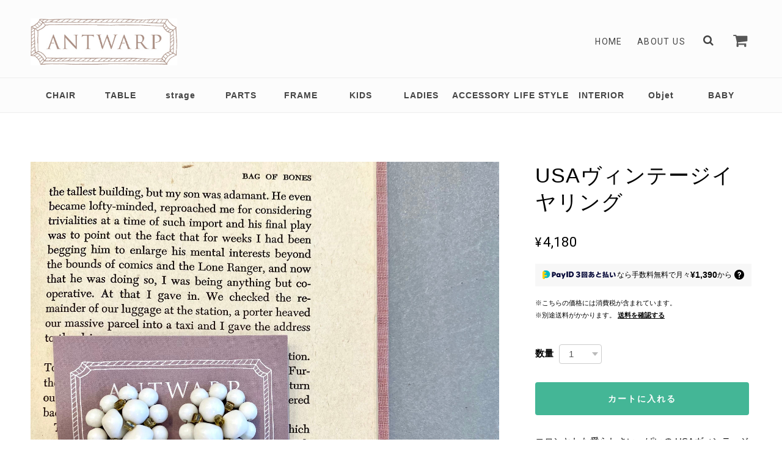

--- FILE ---
content_type: text/css
request_url: https://basefile.akamaized.net/ymtk/69688c202716f/universe188.min.css
body_size: 21885
content:
html,body,div,span,applet,object,iframe,h1,h2,h3,h4,h5,h6,p,blockquote,pre,a,abbr,acronym,address,big,cite,code,del,dfn,em,font,ins,kbd,q,s,samp,small,strike,strong,sub,sup,tt,var,dl,dt,dd,ol,ul,li,fieldset,form,label,legend,table,caption,tbody,tfoot,thead,tr,th,td{border:0;font-family:inherit;font-size:100%;font-style:inherit;font-weight:inherit;margin:0;outline:0;padding:0;vertical-align:baseline;}html{height:100%;font-size:62.5%;overflow-y:scroll;-webkit-text-size-adjust:100%;-ms-text-size-adjust:100%}*,*:before,*:after{-webkit-box-sizing:border-box;-moz-box-sizing:border-box;box-sizing:border-box;}body{height:100%;background:#f8f8f8}article,aside,details,figcaption,figure,footer,header,main,nav,section{display:block;}ol,ul{list-style:none;}table{border-collapse:separate;border-spacing:0;}caption,th,td{font-weight:normal;text-align:left;}blockquote:before,blockquote:after,q:before,q:after{content:"";}blockquote,q{quotes:"" "";}a:focus{outline:thin dotted;}a:hover,a:active{outline:0;}a img{border:0;}.is-fixed{position:fixed;top:0;left:0;z-index:2;width:100%;}.is-fixed .menu>ul>li.homeicon,.menu>ul>li.homeicon.catTrue{width:60px!important;}.menu li.homeicon i.fa{font-size:18px;}a.informationBanner{position:fixed;top:0;z-index:9999999;width:100%;min-height:45px;}a.informationBanner + div{padding-top:45px}a.informationBanner strong{font-weight:bold;}body{font-size:14px;color:#464545;font-family:'Hiragino Sans','Hiragino Kaku Gothic ProN','ヒラギノ角ゴ ProN W3',Meiryo,メイリオ,Osaka,'MS PGothic',arial,helvetica,sans-serif;background:#fff;-webkit-font-smoothing:antialiased;background:#f6f6f6;position:relative}a{text-decoration:none;word-wrap:break-word;font-size:1em;line-height:1.5em;-webkit-font-smoothing:antialiased;-webkit-transition-duration:.3s;-moz-transition-duration:.3s;-o-transition-duration:.3s;transition-duration:.3s;color:#444}a:hover{color:#777}a:focus{outline:dotted thin}#main p a,.itemCommon a{border-bottom:dotted 1px #666;text-decoration:none!important;margin:0 1px}#wrapper,.widthfix{width:96%;max-width:1180px;margin:0 auto}#wrapper{padding:40px;margin-bottom:40px;background:#fff;border-radius:4px;}.frontpage #wrapper{padding-top:60px;margin-bottom:40px;z-index:99999;}.notpublic .menu-container{display:none;}.notpublicheadbar{text-align:center;background:#e8eced;padding:10px 0}.notpublicheadbar p{margin:0;}.notpublicmessage.widthfix{width:80%;max-width:1180px;margin:40px auto;border-radius:8px;}.notpublicmessage .tmpBox{text-align:center;border-radius:8px;}.notpublicmessage .tmpBox .errormessage{font-size:1.2em;}.notpublicmessage .tmpBox .errormessage i{display:block;font-size:1.6em;margin-bottom:10px;color:#c8c8c8;}body.BodySerif .headnav a,body.BodySerif p,body.BodySerif #BlogPinnedArticle,body.BodySerif #newsbox,body.BodySerif #rssbox,body.BodySerif .itemCommon,body.BodySerif .static_wrap,body.BodySerif .utility.realstore,body.BodySerif address{font-family:"Hiragino Mincho ProN","Hiragino Mincho Pro",HGS明朝E,メイリオ,Meiryo,serif;}body.BodySansserif p,body.BodySerif #itemAttention p,body.BodySerif p.appsItemDetailCustomTag_heading,body.BodySerif .topIntro p.read_more,body.BodySerif .static_wrap .membership .link,body.BodySerif .static_wrap .membership .edit,body.HeadSansserif .static_wrap .membership .card{font-family:'Hiragino Sans','Hiragino Kaku Gothic ProN','ヒラギノ角ゴ ProN W3',Meiryo,メイリオ,Osaka,'MS PGothic',arial,helvetica,sans-serif}#item_page_wrap header h1,h3#relatedItems-title,h3#itemDetail-undersection,.headnav li,#featuredItems h2,.frontpage #main h2,#newsbox h2,#rssbox h2,#instagramfeed h3,#rssbox .viewall,.pagetitle h2,#item_page_wrap h2,.static_wrap #about h2,.inquirySection h1,#privacy h2,#law h2,.static_wrap #about h3,.widget h3,.flexslider .hero a{font-family:Roboto,sans-serif;font-weight:bold}h2 span,#rssbox .viewall{font-weight:normal;}body.HeadSansserif .menu-container .menu>ul>li a,body.HeadSansserif .hc-offcanvas-nav a,body.HeadSansserif .hc-offcanvas-nav .nav-item{font-family:Helvetica,sans-serif;}body.HeadSerif #item_page_wrap header h1,body.HeadSerif h3#relatedItems-title,body.HeadSerif h3#itemDetail-undersection,body.HeadSerif #item_page_wrap h1.itemTitle,body.HeadSerif .topIntroBody h2,body.HeadSerif #featuredItems h2,body.HeadSerif #newsbox h2,body.HeadSerif.frontpage #main h2,body.HeadSerif .card-title,body.HeadSerif #rssbox h2,body.HeadSerif #instagramfeed h3,body.HeadSerif #instagramfeed .linktoinstagram,body.HeadSerif #instagramfeed .snptwdgt-container .snptwdgt-rtd__fottr .snptwdgt__tagline a,body.HeadSerif .item-title,body.HeadSerif .pagetitle h2,body.HeadSerif #item_page_wrap h2,body.HeadSerif .ChildCategories li a,body.HeadSerif .static_wrap #about h2,body.HeadSerif .inquirySection h1,body.HeadSerif #privacy h2,body.HeadSerif #law h2,body.HeadSerif .static_wrap #about h3,body.HeadSerif .widget h3,body.HeadSerif .menu-container .menu>ul>li a,body.HeadSerif .hc-offcanvas-nav a,body.HeadSerif .hc-offcanvas-nav .nav-item,body.HeadSerif #appsItemDetailCustom #appsItemDetailCustomTag .appsItemDetailCustomTag_heading{letter-spacing:2px;font-weight:normal;font-family:"Hiragino Mincho ProN","Hiragino Mincho Pro",HGS明朝E,メイリオ,Meiryo,serif}body.HeadSerif #item_page_wrap h2,body.HeadSerif .item-title,body.HeadSerif .static_wrap #about h3,body.HeadSerif .widget h3,body.HeadSerif .ChildCategories li a,body.HeadSerif .topIntroBody h2,body.HeadSerif .menu-container .menu>ul>li a{font-weight:600;}#newsbox dl dt,#rssbox .newsdate{font-family:Roboto,sans-serif}#item_page_wrap #price p{font-family:Roboto,sans-serif;font-weight:normal;font-size:2em}.item-meta,.discountrate,.properprice,.actionbox .comingSoon{font-family:Roboto,sans-serif}.item-title{font-weight:bold}.headnav li{font-size:1em;font-weight:400;white-space:nowrap}#item_page_wrap h1.itemTitle{font-size:3.4rem;line-height:1.3;font-weight:normal;position:relative}#item_page_wrap h1.itemTitle .salesStatus{position:absolute;top:-20px;left:0;font-size:1rem;line-height:1;font-weight:bold;letter-spacing:2px;padding:6px 10px;border-radius:3px}#item_page_wrap #itemAttention{font-family:'Hiragino Sans','ヒラギノ角ゴ Pro',sans-serif;}#item_page_wrap #purchase_form #buy_button input{font-size:1em;}#featuredItems h2,.frontpage #main h2,#newsbox h2{font-size:2.3rem;font-weight:600}#rssbox h2,#instagramfeed h3{font-size:2rem}.pagetitle h2{font-weight:normal;font-size:3rem;letter-spacing:.1em!important;word-break:break-all;line-height:1.2}.static_wrap #about h2,.inquirySection h1,#privacy h2,#law h2{font-size:1.8em;font-weight:normal;text-transform:uppercase}.static_wrap #about h3{font-weight:600;font-size:1.3em;letter-spacing:2px}.widget h3{font-weight:normal;}#item_page_wrap h2{font-size:1.2em;letter-spacing:1px;}h3#relatedItems-title,h3#itemDetail-undersection{font-size:1.4em!important;letter-spacing:2px;font-family:Roboto,sans-serif;}#mainHeader,#mainFooter{background:#353535;color:#fff;}#mainHeader{padding:30px 0 20px 0;position:relative;min-height:60px}.frontpage #mainHeader{}.frontpage #mainHeader .widthfix{}#mainHeader.fontsize26 h1 a span.logoText{font-size:26px;line-height:26px;padding-top:10px}#mainHeader.fontsize30 h1 a span.logoText{font-size:30px;line-height:30px;padding-top:5px}#mainHeader.fontsize34 h1 a span.logoText{font-size:34px;line-height:34px;padding-top:4px;}#mainHeader.fontsize38 h1 a span.logoText{font-size:38px;line-height:38px}#mainHeader.fontsize42 h1 a span.logoText{font-size:42px;line-height:42px}#mainHeader.fontweightNormal h1 a span.logoText,#logo.fontweightNormal{font-weight:normal}#mainHeader.fontweightBold h1 a span.logoText,#logo.fontweightBold{font-weight:bold}#mainHeader.fontweightLight h1 a span.logoText,#logo.fontweightLight{font-weight:lighter}#mainHeader.letterspace0 h1 a span.logoText,#logo.letterspace0{letter-spacing:normal}#mainHeader.letterspace1 h1 a span.logoText,#logo.letterspace1{letter-spacing:.1em}#mainHeader.letterspace2 h1 a span.logoText,#logo.letterspace2{letter-spacing:.2em}#mainHeader.letterspace3 h1 a span.logoText,#logo.letterspace3{letter-spacing:-.05em}#headLayout{display:flex;justify-content:space-between;align-items:center;}#headLayout hgroup{flex-basis:30%}#mainHeader .tagline{font-size:.85em;letter-spacing:2px;line-height:1;margin-bottom:5px;}#mainHeader h1{font-family:'Helvetica',serif}#mainHeader h1 a{word-wrap:break-word}#logo,#logo span{display:block}#logo img{max-width:240px;max-height:100px;vertical-align:bottom}a#logo{outline:none;}#mainHeader h1.nothing,#logo.nothing{}#mainHeader h1.gothic,#logo.gothic{font-family:'Hiragino Sans','Hiragino Kaku Gothic ProN','ヒラギノ角ゴ ProN W3',Meiryo,メイリオ,Osaka,'MS PGothic',arial,helvetica,sans-serif!important;}#mainHeader h1.mincho,#logo.mincho{font-family:"Hiragino Mincho ProN","Hiragino Mincho Pro",HGS明朝E,メイリオ,Meiryo,serif!important;}#headLayout nav{flex-basis:70%;text-align:right}.mobileNav{display:none;}.headnav li{color:#444;font-style:normal;letter-spacing:.1em;text-decoration:none;text-transform:uppercase;text-align:center;display:inline-block;vertical-align:middle;padding-left:20px;position:relative}.headnav li:first-child{padding-left:0;}.headnav li:last-child{}.headnav li a{display:block;color:#444}.navicon{text-align:center;margin:20px 0 0 0}.navicon a{display:inline-block;}.navicon a i{font-size:14px;margin:0 8px;color:#555555}.headnav li.carticon{padding:0 0 0 10px;}.headnav li.carticon li.base{display:none;}.headnav li.carticon li.cart{padding-left:10px;}.headnav li.carticon li.cart img{visibility:hidden}.headnav li.carticon li.cart a{position:relative}.headnav li.carticon li.cart a::after{font-family:FontAwesome;position:absolute;left:0;opacity:.9}.headnav li.carticon.bagstyle li.cart a::after{content:"\f290";font-size:2.2rem;top:.5rem;}.headnav li.carticon.cartstyle li.cart a::after{content:"\f07a";font-size:2.5rem;top:.6rem;}.cart{position:relative}.cart-badge{display:block!important}.cart-qty{position:absolute;z-index:1;min-width:15px;padding:0 1px 0 2px;background:#fa5171;border-radius:50%;color:#fff;font-size:11px;font-weight:700;line-height:15px;text-align:center;font-family:Arial,Helvetica,sans-serif}.bagstyle .cart-qty{top:4px;right:5px;}.cartstyle .cart-qty{top:1px;right:4px}.footernav .cart-qty{top:-5px;right:-5px;padding:0 1px}.badgeRed .cart-qty{background:#fa5171;}.badgeNone .cart-badge{display:none!important;}.headnav li.membericon{padding:0 0 0 10px;}.headnav li.membericon a{font-size:2.3rem;opacity:.9;}#MainVisual,.flexslider{background:#fff;position:relative;zoom:1;z-index:auto}#MainVisual img,.flexslider img{max-width:100%;display:block;vertical-align:bottom;margin:0 auto 0 auto}#MainVisual img{width:100%;}#MainVisual span.center,.flexslider li.center{background-position:center center!important;}#MainVisual span.left,.flexslider li.left{background-position:left center!important;}#MainVisual span.right,.flexslider li.right{background-position:right center!important;}#MainVisual .video,.flexslider .video{position:relative;overflow:hidden;display:block;width:100%;height:100vh;}#MainVisual .video iframe,.flexslider .video iframe{position:absolute;top:50%;left:50%;width:100%;min-width:1920px;min-height:100%;transform:translate(-50%,-50%)}#MainVisual .video video,.flexslider .video video{position:absolute;top:50%;left:50%;height:100vh;transform:translate(-50%,-50%)}#MainVisual .video::after,.flexslider .video::after,.flexslider .video video::after{position:absolute;top:0;left:0;display:block;width:100%;height:100%;content:"";animation:bodyFadeIn 2s ease 0s 1 normal;-webkit-animation:videoFadeIn 2s ease 0s 1 normal}@keyframes videoFadeIn{0%{background-color:rgba(0,0,0,.8);}100%{background-color:rgba(0,0,0,0);}}@-webkit-keyframes videoFadeIn{0%{background-color:rgba(0,0,0,.8);}100%{background-color:rgba(0,0,0,0);}}#MainVisual .video.dotfilter::after,.flexslider .video.dotfilter::after,.flexslider .video.dotfilter video::after{background-image:url(https://basefile.akamaized.net/ymtkdev-kawaiishop-jp/6281e425e3b61/videofilter.png);}#MainVisual .hero,.flexslider .hero{position:absolute;top:48%;color:#fff;z-index:999}#MainVisual .hero.textcenter,.flexslider .hero.textcenter{left:50%;-webkit-transform:translate(-50%,-50%);-moz-transform:translate(-50%,-50%);-ms-transform:translate(-50%,-50%);-o-transform:translate(-50%,-50%);transform:translate(-50%,-50%);text-align:center}.hero.textleft{left:17%;width:50%;-webkit-transform:translate(-17%,-50%);-moz-transform:translate(-17%,-50%);-ms-transform:translate(-17%,-50%);-o-transform:translate(-17%,-50%);transform:translate(-17%,-50%);text-align:left}.hero.textright{right:17%;width:50%;-webkit-transform:translate(17%,-50%);-moz-transform:translate(17%,-50%);-ms-transform:translate(17%,-50%);-o-transform:translate(17%,-50%);transform:translate(17%,-50%);text-align:right}@media only screen and (max-width:480px){.hero.textleft,.hero.textright{right:auto;left:50%;width:84%;-webkit-transform:translate(-50%,-50%);-moz-transform:translate(-50%,-50%);-ms-transform:translate(-50%,-50%);-o-transform:translate(-50%,-50%);transform:translate(-50%,-50%);text-align:center}}.hero p.subtitle{font-weight:bold;font-size:1.4em;line-height:1.2;letter-spacing:4px;margin-bottom:20px;}.hero p.lead{font-size:13px;margin:20px 0 0 0;line-height:1.6;}.hero h2{font-size:5.5em;font-family:serif;margin:0 0 0 0;overflow-wrap:break-word;word-break:keep-all;}.hero a{margin-top:40px;background:rgba(0,0,0,.8);color:#fff;text-align:center;text-transform:uppercase;letter-spacing:2px;display:inline-block;font-weight:bold;font-size:1em;padding:15px 25px;border-radius:4px}.hero.serif h2{font-family:'Georgia',serif;}.hero.sansserifNormal h2{font-family:'Helvetica',sans-serif;font-weight:normal;}.hero.sansserifBold h2{font-family:'Helvetica',sans-serif;font-weight:bold;}.hero.handwriten h2{font-family:'Satisfy';}.hero.hannari h2{font-family:'Hannari';letter-spacing:-3px;}.hero.sizeL h2{font-size:8vw;line-height:1em;}.hero.sizeM h2{font-size:5.8vw;line-height:1.2em;}.hero.sizeS h2{font-size:4vw;line-height:1.3em;}.hero.bordernone{border:none;}.hero.borderbox{border:8px solid #fff;padding:30px 60px;}.hero.borderdouble{border-top:8px double #fff;border-bottom:8px double #fff;padding:30px 15px;}.hero.fillwhite{background:rgba(255,255,255,.8);padding:30px 60px;}.hero.fillblack{background:rgba(0,0,0,.8);padding:30px 60px;}#MainVisual + div,.flexslider + div,.alertBanner + div{margin-top:-50px;}#MainVisual + div#collections.nobox,.flexslider + div#collections.nobox,.alertBanner + div#collections.nobox,#MainVisual + div#collections.boxed,.flexslider + div#collections.boxed,.alertBanner + div#collections.boxed{margin-top:-70px;}#MainVisual + div.alertBanner,.flexslider + div.alertBanner{margin-top:0;}#MainVisual + div#wrapper,.flexslider + div#wrapper,.alertBanner + div#wrapper{margin-top:40px}.topIntro{position:relative;z-index:999;}.topIntro div.widthfix{background:#fff;padding:50px;margin-bottom:30px}.topIntro img{width:50%;display:block;margin:0 0 0 0;float:left;}.topIntro .topIntroBody{width:45%;float:right;}.topIntro h2{font-weight:bold;font-size:2.2rem;line-height:1.5;margin:0 0 30px 0;}.topIntro p.conceptbody{font-size:1.5rem;line-height:1.9;margin-bottom:2rem;}.topIntro p.read_more{text-align:right}.topIntro .read_more a{display:inline-block;position:relative;line-height:1;padding:10px 20px;border-radius:4px;background:#343434;color:#fff!important}#featuredItems{position:relative;z-index:999}#featuredItems div.widthfix{background:#fff;padding:60px 40px 40px 40px;margin-bottom:30px}#featuredItems h2,.frontpage #main h2,#newsbox h2,#rssbox h2 #instagramfeed h3{letter-spacing:1px;margin:0 0 25px 0}#featuredItems h2,.frontpage #main h2{margin-top:-5px;}#featuredItems h2,#rssbox h2,.frontpage #main h2{text-align:center;margin-bottom:30px;}#featuredItems .item-box{margin-bottom:0;}#collections{position:relative;z-index:999999;}#collections.boxed{padding:0 0 30px 0;}#collections.nobox{padding:20px 0 50px 0;}.msg_startButton{z-index:9999999!important;}#collections .widthfix{text-align:center;display:flex;flex-wrap:wrap;justify-content:space-between;align-items:flex-start;}#collections.boxed .widthfix{background:#fff;padding:40px;}#collections .catcard{position:relative;}#collections .catcard .card-title{padding-left:15px;padding-right:15px;position:absolute;width:fit-content;top:50%;left:50%;-webkit-transform:translate(0%,-50%);-ms-transform:translate(-50%,-50%);-moz-transform:translate(-50%,-50%);-o-transform:translate(-50%,-50%);transform:translate(-50%,-50%)}#collections .catcard .card-title a{border-radius:3px;display:block;font-size:1.3rem;font-weight:600;line-height:1.1;letter-spacing:2px;padding:1rem 1.6rem .8rem 1.6rem}#collections.white .catcard .card-title a{background:#fff;color:#333;}#collections.black .catcard .card-title a{background:#000;color:#fff!important;}#collections .catcard img{width:100%;vertical-align:bottom;}#collections.clm21 .catcard,#collections.clm22 .catcard{flex-basis:49%;margin:12px 0;}#collections.clm31 .catcard,#collections.clm32 .catcard{flex-basis:31.5%;margin:15px 0;}#collections.clm41 .catcard,#collections.clm42 .catcard{flex-basis:23.5%;margin:10px 0;}#collections.filled.clm21 .catcard,#collections.filled.clm22 .catcard{flex-basis:calc(100% / 2);margin:0}#collections.filled.clm31 .catcard,#collections.filled.clm32 .catcard{flex-basis:calc(100% / 3);margin:0;}#collections.filled.clm41 .catcard,#collections.filled.clm42 .catcard{flex-basis:calc(100% / 4);margin:0;}#collections.filled .widthfix{width:100%;max-width:none}.topIntro + #collections.filled{margin-top:80px;}#collections.filled{margin-bottom:80px;}@media only screen and (max-width:767px){#collections .catcard .card-title a{font-size:1.2rem;}#collections.nobox{padding:30px 0}#collections.boxed{padding:25px 0}#collections.boxed .widthfix{padding:6px 10px}#collections.clm21 .catcard,#collections.clm22 .catcard{margin:8px 0}#collections.clm31 .catcard,#collections.clm32 .catcard{margin:10px 0}#collections.clm41 .catcard,#collections.clm42 .catcard{margin:7px 0}.topIntro + #collections.filled{margin-top:30px;}#collections.filled{margin-bottom:30px;}}@media only screen and (max-width:480px){#collections .catcard .card-title a{font-size:1rem;}#collections.nobox{padding:20px 0}#collections.boxed,#collections.filled{padding:0;margin:0}#collections{padding:0 0}.topIntro + #collections.filled{margin:0;padding:0;}#collections.boxed .widthfix{padding:8px 25px}#collections.nobox .widthfix{padding:25px}#collections.clm21 .catcard,#collections.clm31 .catcard,#collections.clm41 .catcard{flex-basis:100%;margin:9px 0}#collections.clm22 .catcard,#collections.clm32 .catcard,#collections.clm42 .catcard{flex-basis:48.5%;margin:6px 0}#collections.filled.clm21 .catcard,#collections.filled.clm31 .catcard,#collections.filled.clm41 .catcard{flex-basis:100%;margin:0}#collections.filled.clm22 .catcard,#collections.filled.clm32 .catcard,#collections.filled.clm42 .catcard{flex-basis:calc(100% / 2);margin:0;}}.newson .BlogPinnedArticle{font-size:1.2em;padding:10px 10px 20px 40px;border-bottom:2px dotted #eee;margin-bottom:20px}.newsoff .BlogPinnedArticle{text-align:center;padding:0 10px;font-size:1.3em;}.BlogPinnedArticle a{position:relative;font-weight:bold}.BlogPinnedArticle a:before{font-size:1.1em;font-family:FontAwesome;content:"\f071";position:absolute;color:#ffe100;top:-.2em;left:-25px}#MainVisual + div#newsbox,.flexslider + div#newsbox{margin-top:40px;}#newsbox div.widthfix{background:#fff;padding:40px;margin-bottom:40px}#newsbox.newsoff div.widthfix{background:rgba(255,255,255,.8);padding:30px!important}#newsbox h2 span{font-size:1.3rem;padding-left:15px}#rssbox{background:#e5e5e6;background:#f1f0ee url('https://basefile.akamaized.net/ymtk/5cd91e27cd3f5/texture.png') repeat;background-size:64px 64px;}#rssbox div.widthfix{padding:50px 0;}#rssbox ul li{position:relative;width:32%;width:31.4%;float:left;min-height:260px;margin:0 2.9% 25px 0;}#rssbox ul li:nth-child(3){margin:0 0 2% 0;}#rssbox ul li a img{width:100%;height:200px;object-fit:cover}#rssbox ul li .newsimg{margin:0 auto 3%;}#rssbox ul li .newstitle a{font-size:1.5rem;font-weight:600;margin-bottom:2%;}#rssbox ul li .newsdate a{font-size:1.3rem;font-weight:400;}#rssbox .viewall{text-align:right;}#rssbox .viewall i.fa{font-size:14px}#newsbox dl{position:relative;padding:0 0 10px 0;margin-top:10px;border-bottom:1px solid #eee;line-height:1}#newsbox dl:last-child{border:none;}#newsbox dl dt,#newsbox dl dd,#newsbox dl dd a{line-height:1.6}#newsbox dl dt{position:absolute;letter-spacing:1px;left:0;top:0}#newsbox dl dd{padding:0 0 0 8em}#homecatvisual{position:relative;margin-bottom:-1px;}#homecatvisual span{height:400px;display:block;}.parallaxbox{min-height:71vh;background:transparent;}#homecatvisual .hero{color:#fff;position:absolute;top:48%;color:#fff;left:50%;-webkit-transform:translate(-50%,-50%);-moz-transform:translate(-50%,-50%);-ms-transform:translate(-50%,-50%);-o-transform:translate(-50%,-50%);transform:translate(-50%,-50%);text-align:center}#homecatvisual .hero h2{font-size:4em;line-height:1;letter-spacing:.1em;overflow-wrap:anywhere;word-break:normal;line-break:strict;}#homecatvisual .hero p{margin:40px 0 0 0;font-size:14px;line-height:1.6;font-weight:normal;}#homecatvisual .hero a{margin-top:40px;background:none;border:1px solid #fff;border-radius:4px;color:#fff!important;text-align:center;letter-spacing:2px;display:inline-block;font-size:1em;cursor:pointer;padding:10px 25px;border-radius:4px}#instagramfeed{background:#fff;position:relative;background:#f8f7f5 url('https://basefile.akamaized.net/ymtk/5cd91e27cd3f5/texture.png') repeat;background-size:64px 64px}.snptwdgt__headng{margin:50px 0 30px 0}.snptwdgt__subheadng{margin-bottom:20px;}.linktoinstagram{text-align:center;padding:20px 0 60px 0;vertical-align:middle;font-size:1.1em;letter-spacing:1px}.linktoinstagram a{color:#696866!important;}.linktoinstagram img{vertical-align:middle;margin-right:5px;}#instagramfeed .snptwdgt-container .snptwdgt-rtd__fottr .snptwdgt__tagline a{font-size:.76em;}.snptwdgt-container .snptwdgt-rtd__fottr .snptwdgt__ftr-tglne{right:-20px!important;color:rgba(77,77,77,.7)!important;}#category-header{background-color:rgba(45,45,45,.1);background-size:cover;background-position:center center;animation:fadeIn 1.7s ease 0s 1 normal}@keyframes fadeIn{0%{opacity:0}100%{opacity:1}}#category-header.boxwidth{padding:150px 80px;margin-bottom:20px;border-radius:4px}#category-header.boxwidth .category-title{color:#fff}#category-header.fullwidth{min-height:350px;color:#fff;}@media only screen and (max-width:767px){#category-header.boxwidth{padding:70px 0;margin:10px 0 0 0}#category-header.fullwidth{min-height:250px;}}@media only screen and (max-width:480px){#category-header.boxwidth{border-radius:0}}.pagetitle{padding:30px 0 20px 0;}.frontpage .pagetitle{display:none}.pagetitle h2{letter-spacing:.1em;margin:10px 0 15px 0;padding-left:10px;}.breadcrumb{font-size:1.2rem;padding:0 0 20px 0;font-family:Roboto,sans-serif;letter-spacing:1px}.breadcrumb li,.breadcrumb li a{display:inline-block}.breadcrumb li a{position:relative;padding:0 1.4em 0 0}.breadcrumb li a:after{position:absolute;right:3px;top:0;font-size:1em;content:">"}.breadcrumb li:last-child{opacity:.5;}.ChildCategories{padding:10px 0}.ChildCategories li{display:inline-block;margin:0 10px 10px 0}.ChildCategories li a{display:inline-block;font-size:1.1rem;background:rgba(0,0,0,.4);border-radius:3px;font-weight:600;color:#fff;padding:6px 18px 6px 30px;position:relative;word-break:break-all}.ChildCategories li a:before{font-size:12px;font-family:FontAwesome;content:"\f002";position:absolute;font-weight:normal!important;top:6px;left:12px;opacity:.7;cursor:pointer}.ChildCategories li a:hover:before{content:"\f00e"}.ChildCategories li a:hover{opacity:.6;}#utilities{background:rgba(255,255,255,.07);border-top:1px solid rgba(255,255,255,.1);border-bottom:1px solid rgba(0,0,0,.1);padding:40px 0}#utilities .widthfix{display:flex;flex-shrink:1;flex-wrap:wrap;justify-content:space-between}#utilities .utilityG1,#utilities .utilityG2{width:47%;padding:20px 0}#utilities .utility{margin-bottom:30px;}#utilities h3{font-weight:600;font-size:1.2em;margin-bottom:25px;}.utility .read_more{text-align:right;margin:10px 0;}.utility .read_more a{position:relative;padding:3px 0 3px 14px;font-weight:600;}.utility.imgbanner img{max-width:100%;}.utility .read_more a:before{font-size:12px;font-family:FontAwesome;content:"\f061";position:absolute;top:0;left:0}.utility.textbanner{background:#e87070;color:#fff;padding:15px;text-align:center}.utility.textbanner h4{font-weight:600;font-size:1.2em;line-height:1.2em;margin-bottom:5px}.utility.textbanner p{font-size:.85em}.utility.realstore #retailstoreImg{background-position:center center;background-size:cover;background-repeat:no-repeat;display:block;height:320px;overflow:hidden;margin-bottom:20px;-webkit-transition-duration:.3s;-moz-transition-duration:.3s;-o-transition-duration:.3s;transition-duration:.3s;cursor:pointer;opacity:1;}.utility.realstore #retailstoreImg:hover{opacity:.8}.utility.realstore dl,.utility.realstore dt,.utility.realstore dd{box-sizing:border-box;}.utility.realstore dt,.utility.realstore dd{padding:3px 10px 0 0;}.utility.realstore dt{width:6em;float:left;}.utility.realstore dd{margin-left:6em;padding-bottom:3px;}.utility.realstore dd:after{content:'';display:block;clear:both;}.utility.shipping .banner{border:2px solid rgba(0,0,0,.05);opacity:.6;border-radius:4px;padding:8px 16px 8px 8px;position:relative}.utility.shipping .banner .deliveryicon{padding:0;min-height:55px;padding-left:80px;}.utility.shipping .banner .deliveryicon:before{font-size:60px;font-family:FontAwesome;position:absolute;top:8px;left:20px;opacity:.9;}.utility.shipping .banner .deliveryicon.truck:before{content:"\f0d1";}.utility.shipping .banner .deliveryicon.giftbox:before{content:"\f06b"}.utility.shipping .banner .deliveryicon.noicon{padding-left:10px}.utility.shipping .banner .deliveryicon.noicon:before{display:none}.utility.shipping .banner h4{font-weight:600;font-size:1.5em;line-height:1.2;margin:6px 0 4px 0;}.utility.shipping .banner p span{padding:0 4px;}.utility.payment ul{font-size:0;}.utility.payment ul li{font-size:1.2rem;display:inline-block;background:rgba(255,255,255,.1);padding:10px 13px;border-radius:6px;margin:0 10px 10px 0;}.utility.payment ul li span{font-weight:600;position:relative;padding-left:24px}.utility.payment ul li span:before{font-weight:normal;font-size:16px;font-family:FontAwesome;content:"\f046";position:absolute;top:-0;left:0;opacity:.6}.utility.payment ul li.credit{padding:13px 13px;display:flex;justify-content:flex-start;align-items:center}.utility.payment ul li.credit.nologo{display:inline-block;padding:10px 13px;}.utility.payment ul li.credit span{white-space:nowrap;margin-right:17px;}.utility.payment ul li.credit img{height:35px;margin:0 8px 0 0;background:#fff;padding:3px 6px;border-radius:3px;}.utility.payment ul li.credit img:last-child{margin-right:0;}.utility.payment ul li.carrier{}.utility.payment ul li.bank{}.utility.payment ul li.combini{}.utility.payment ul li.paylater{}.widgetcontainer{border-top:1px solid rgba(255,255,255,.07);padding:30px 0 0 0;background:rgba(59,59,59,.1);}.widgetcontainer .widgetareaA,.widgetcontainer .widgetareaB,.widgetcontainer .widgetareaC{width:30%;float:left;margin:0 4% 0 0;text-align:left}.widgetcontainer .widgetareaC{margin-right:0;}.widget{margin:0 0 25px 0;}.widget h3{padding:0 0 10px 0;position:relative;text-transform:uppercase;letter-spacing:.05em;font-weight:600;font-size:1.1em}.widget h3 i{position:absolute;top:13px;right:15px;font-size:10px}.widget.brandinfo #logo{font-size:24px!important;margin-bottom:10px}.widget.brandinfo #logo img{max-width:80%;height:auto}.widget.brandinfo p{font-size:.9em;}.widget.guide ul li a{display:block;padding:4px 15px;position:relative;}.widget.guide ul li a{padding-left:15px;}.widget.guide ul li a:before{font-size:.8em;font-family:FontAwesome;position:absolute;top:3px;left:5px;opacity:.6}.widget.guide ul li a:before{content:"\f0da";}.widget.guide ul li.footnavmemberpage a{}.widget.guide ul li.footnavmembermypage a{padding-left:27px;}.widget.guide ul li.footnavmembermypage a:before{font-size:.8em;font-family:inherit;position:absolute;top:1px;left:15px;opacity:1;content:"\221F"}.widget.feature .featureItem{padding:6px 6px 0 6px;margin-bottom:2px}.widget.feature .featureItem img{width:100%;vertical-align:bottom}.widget.feature .featureItem p{font-size:.9em;padding:5px 3px;}.widget.sidebanner img{width:100%;vertical-align:bottom;margin:0 0 0 0;}.widget.sociallinks{margin:10px 0 35px 0;}.widget.sociallinks ul{padding:15px 0;}.widget.sociallinks ul li{display:inline-block;font-weight:600;margin:0 5px;}.widget.sociallinks ul li img{width:20px}.widget.sociallinks ul li a:hover img{opacity:.7}.widget.sociallinks ul li.tw img{background:#fff;border:2px solid #fff;border-radius:2px;}.alertBanner{background-color:#d6d6d6;background-image:url('https://basefile.akamaized.net/ymtk/5cd91e27cd3f5/texture.png');color:#434040;padding:30px 20px 80px 20px;text-align:center}.alertBanner strong{display:block;font-size:1.4em;font-weight:600;margin:0 0 5px 0;}#mainFooter{clear:both;text-align:left;padding:0;}.footernav{text-align:right;background:#202020;padding:10px 0 80px 0}.footernav .widthfix{padding:20px 0;position:relative}.footernav ul li{font-size:11px;display:inline-block;margin:0 0 0 30px}.footernav ul li a{color:#d7d7d7!important;}.footernav ul li a:hover{color:#f1f1f1!important;}.footernav ul li.baselink{margin:0 0 0 10px;}.baselink #baseMenu{margin:3px 0}.baselink #baseMenu ul{display:inline-block;}.baselink #baseMenu li{margin:0 0 0 10px;}.baselink #baseMenu li a{display:inline;}.baselink #baseMenu li img{width:22px;height:auto;vertical-align:bottom;margin:0 0 0 6px;filter:invert(100%)}#i18{position:absolute;left:0;top:26px;}address{text-align:right;font-size:10px;margin:20px 0 0 0;color:#959595;letter-spacing:1px}#contact,#privacy,#law{margin:30px 0}.static_wrap,.tmpBox{padding:50px 50px;height:auto;background:#fff;font-size:13px;line-height:1.8em}.static_wrap#law,.static_wrap#contact,.static_wrap#privacy{padding-top:40px;}.static_wrap #about h2,.inquirySection h1,#privacy h2,#law h2{letter-spacing:1.5px;line-height:1;margin:0 0 30px 0;padding:0 0 10px 0;border-bottom:2px solid #dfdfdf}.publish_date{text-align:right;}.main #about>.blog_inner .blog_contents{height:auto!important;}.blog_inner{padding:40px 0!important;border-bottom:none!important;}.blog_inner{zoom:1;}.blog_inner:after{content:"";display:block;clear:both}.blog_inner:first-child{padding-top:0!important;}.blog_inner .read_more{text-align:right;margin:50px 0 0 0!important;bottom:0!important}.blog_inner .read_more a{width:20%;font-weight:normal!important;border:none;background:#494747;padding:6px 14px;font-size:1.3rem;color:#ffffff!important;border-radius:4px}.blog_inner iframe{max-width:100%}.blogtop{text-align:center;padding:0 0 40px 0}.blogtop a.button{border:none;background:#c8c8c8;padding:10px 20px;color:#ffffff;border-radius:4px}.blog_head_image{float:left;width:40%;margin:0 20px 20px 0;}.blog_inner{clear:both;}.main #about .blog_contents{line-height:1.9!important;}.main #about>.blog_inner .blog_contents .read_more{width:auto!important;position:relative!important;}.main #about.blogListMain .blog_publish{margin:10px 0 5px 0!important;padding:0;}.main #about.blogListMain .blog_publish .publish_date{margin:0 0 1em 0;}ul.paginate{justify-content:center!important;}.blog_body iframe.embed.youtube{width:100%;height:auto;aspect-ratio:16/9;}.static_wrap #about h2 a{}.static_wrap #about .shopbio a{text-decoration:underline}.static_wrap #about .shopbio a:hover{opacity:.8}.static_wrap #about p{line-height:1.75em;}.static_wrap #about #AboutHeaderImg img{width:100%;}.static_wrap #about .shopbio{font-size:1.1em;padding:20px 0;}.static_wrap #about h3{margin:40px 0 20px 0;}.static_wrap #about .social{margin:40px 0 0;text-align:center;width:100%}.static_wrap #about .social>ul{display:inline-block;}.static_wrap #about .social ul li{float:left;margin-right:15px;}.static_wrap #about .social ul li:last-child{margin-right:0;}.static_wrap #about .social ul li img{width:22px;height:auto;}.static_wrap #about .social ul li a:hover img{opacity:.7;}#shopinfo dl,#shopinfo dt,#shopinfo dd{box-sizing:border-box;}#shopinfo dt,#shopinfo dd{padding:3px 10px 0 0;}#shopinfo dt{width:6em;float:left;}#shopinfo dd{margin-left:6em;padding-bottom:3px;}#shopinfo dd:after{content:'';display:block;clear:both;}.gmap .embedcode{height:0;overflow:hidden;padding-bottom:56.25%;position:relative;margin:20px 0 30px 0;}.gmap .embedcode iframe{position:absolute;left:0;top:0;height:100%!important;width:100%!important;}#about #payment{padding:30px 0;}#about #payment ul{margin:20px;border-top:1px solid #eee;}#about #payment ul li{display:block;position:relative;padding:26px 0 26px 24px;border-bottom:1px solid #eee;display:flex}#about #payment ul li:before{font-weight:normal;font-size:18px;font-family:FontAwesome;content:"\f046";position:absolute;top:41px;left:0}#about #payment ul li span{font-weight:600;font-size:1em;padding:15px 0 0 5px;display:block;flex-basis:300px}#about #payment ul li img{border:none;vertical-align:bottom;font-size:0}#about #payment ul li.credit img{height:43px;margin-right:10px}#about #payment ul li.credit p.textguide{display:none;}#about #payment ul li.credit.nologo p.textguide{display:block}#about #payment ul li.credit.nologo span{padding-top:0;}#about #payment ul li.nologo:before{top:26px;}#about #payment ul li.payID img{height:26px;margin:8px 0 0 0}#about #payment ul li.bank img{height:40px}#about #payment ul li.combini img{height:35px}#about #payment ul li.carrier div img{vertical-align:middle;display:inline-block;margin-right:32px;}#about #payment ul li.carrier div img[src*=carrier_docomo]{width:60px;height:auto}#about #payment ul li.carrier div img[src*=carrier_au]{width:80px;height:auto}#about #payment ul li.carrier div img[src*=carrier_softbank]{width:80px;height:auto}#about #payment ul li.amznpay img{height:28px;margin:10px 0 0 0;}#about #payment ul li.paypal img{height:30px}#about #payment ul li.paylater img{width:520px;height:100%}#privacy h3,#privacy dt{font-weight:600;margin:25px 0 8px;}#privacy p,#privacy dd{color:#575757}#privacy .privacy_intro{margin:0 0 20px;}#law h3{font-weight:600;margin:20px 0 10px;}.inquirySection form{margin:20px 0 0 0;}.inquirySection dl{text-align:left;}.inquirySection dl dt{margin-bottom:10px;font-weight:600;}.inquirySection dl dt span{font-size:11px;line-height:11px;margin-left:10px;color:#ee6b7b;vertical-align:baseline;}.inquirySection dl dd{margin-bottom:20px;}.inquirySection dl dd input{width:80%;padding:10px;border:1px solid #c4c4c4;border-radius:5px;-webkit-border-radius:5px;-moz-border-radius:5px;-o-border-radius:5px;}.inquirySection dl dd textarea{width:80%;height:135px;padding:10px;border:1px solid #c4c4c4;border-radius:5px;-webkit-border-radius:5px;-moz-border-radius:5px;-o-border-radius:5px;}@-moz-document url-prefix(){.inquirySection dl dd textarea{font-size:11px}}.control-panel{padding:30px 0}.inquirySection .control-panel input#buttonLeave{-webkit-appearance:none;display:block;width:50%;line-height:1;color:#fff;font-weight:600;background-color:transparent;text-align:center;text-decoration:none;cursor:pointer;letter-spacing:2px;padding:20px 0;text-align:center;border:0;background:#333;-webkit-font-smoothing:antialiased;outline:0;-webkit-transition-duration:.3s;-moz-transition-duration:.3s;-o-transition-duration:.3s;transition-duration:.3s;}.inquirySection .control-panel input#buttonLeave:hover{background:#444;color:#fff;}#inquiryConfirmSection p{font-size:12px;line-height:12px;}#inquiryConfirmSection form{margin:30px 0 0 0;}#inquiryConfirmSection dd{padding-left:15px;color:#979797;font-size:12px;}#inquiryCompleteSection p{margin:30px 0 0;line-height:1.4em;}#inquiryCompleteSection a{border:none;width:100%;height:50px;margin:30px 0 0 0;line-height:50px;color:#666666;text-align:center;text-decoration:none;cursor:pointer;letter-spacing:2px;font-size:15px;background-color:#e5e5e5;-webkit-font-smoothing:antialiased;box-shadow:2px 2px 1px #b2b2b2;-moz-box-shadow:2px 2px 1px #b2b2b2;outline:0;display:block;}#inquiryCompleteSection a:hover{background-color:#cccccc;}#inquiryCompleteSection a:active{top:3px;left:3px;background-color:#b2b2b2;position:relative;-webkit-box-shadow:2px 2px 1px rgba(0,0,0,.3) inset;-moz-box-shadow:2px 2px 1px rgba(0,0,0,.3) inset;box-shadow:2px 2px 1px rgba(0,0,0,.3) inset;}.inquirySection .error-message{color:#e75858;font-size:14px;padding:12px}.inquirySection .error{background-color:#ffe8e8;border-radius:2px;width:80%}#item_page_wrap{word-wrap:break-word;padding:80px 0 20px 0;background:#fff}#item_page_wrap #item-photos{float:left;position:relative;}#item_page_wrap #item-body{float:right;}#item_page_wrap.width73 #item-photos{width:65%}#item_page_wrap.width73 #item-body{width:30%}#item_page_wrap.width64 #item-photos{width:60%}#item_page_wrap.width64 #item-body{width:35%}#item_page_wrap.width55 #item-photos{width:52%}#item_page_wrap.width55 #item-body{width:43%}#item_page_wrap.width46 #item-photos{width:45%}#item_page_wrap.width46 #item-body{width:50%}#item_page_wrap h1.itemTitle{letter-spacing:1px;margin-bottom:30px}#item_page_wrap h2{margin-bottom:20px;}.pswp{z-index:99999999!important;}.pswp__bg{background:rgba(0,0,0,.9)!important;}.pswp__caption__center{font-weight:bold!important;}.pswp__caption__center small{font-size:.7em!important;font-weight:normal;}.pswp img{}#item-photos .photoStage img{max-width:100%;vertical-align:bottom;display:block;}#item-photos .photoStage{position:relative;}.photoThumbs{width:100%;}.photoThumbs ul li{display:block;float:left;margin-right:.6%;margin-top:.6%}.photoThumbs a img{max-width:100%;vertical-align:bottom}.photoThumbs.thumbClm4 ul li{width:24.55%;}.photoThumbs.thumbClm4 ul li:nth-child(4n){margin-right:0;}.photoThumbs.thumbClm4 ul li:nth-child(4n+1){clear:both}.photoThumbs.thumbClm3 ul li{width:32.93%;}.photoThumbs.thumbClm3 ul li:nth-child(3n){margin-right:0;}.photoThumbs.thumbClm3 ul li:nth-child(3n+1){clear:both}.photoThumbs.thumbClm2 ul li{width:49.7%;}.photoThumbs.thumbClm2 ul li:nth-child(2n){margin-right:0;}.photoThumbs.thumbClm2 ul li:nth-child(2n+1){clear:both}.photoThumbs.thumbClm1{text-align:center;}.photoThumbs.thumbClm1 ul li{float:none;max-width:100%;margin:30px auto 0 auto;}#item_page_wrap .firstview{}#item_page_wrap .secondview{padding:60px 0 0 0}#item_page_wrap .secondview .morephotos img{vertical-align:bottom;max-width:100%;margin-bottom:30px}#appsItemDetailCustom{clear:both;padding:80px 0 0 0;max-width:1180px;margin:0 auto;}#appsItemDetailCustom #appsItemDetailCustomTag .appsItemDetailCustomTag_heading{font-size:inherit;font-weight:bold;font-size:1.35em;}#appsItemDetailCustom #appsItemDetailCustomTag p.appsItemDetailCustomTag_description{font-size:inherit;font-size:1.7rem;line-height:1.75em;margin-bottom:50px;}#appsItemDetailCustom #appsItemDetailCustomTag .appsItemDetailCustomTag_image{margin-bottom:50px;}#appsItemDetailCustom #appsItemDetailCustomTag .appsItemDetailCustomTag_youtube,#appsItemDetailCustom #appsItemDetailCustomTag .appsItemDetailCustomTag_vimeo{margin-bottom:50px;}#appsItemDetailCustom #appsItemDetailCustomTag .appsItemDetailCustomTag_slider{margin-bottom:50px;}#appsItemDetailCustom #appsItemDetailCustomTag .baseCarousel_2boHcgS0 .baseCarousel__button-next_1NqAAH22,#appsItemDetailCustom #appsItemDetailCustomTag .baseCarousel_2boHcgS0 .baseCarousel__button-prev_1hRzj9o_{background-size:30%;}#appsItemDetailCustom #appsItemDetailCustomTag .baseCarousel_2boHcgS0 .baseCarousel__button_3MoazwSm{width:30px;height:48px;}#item_page_wrap .itemCommon{margin:80px 0 30px 0;line-height:1.8}#item_page_wrap .itemCommon img{max-width:100%;}#item_page_wrap .itemCommon.border{border:3px solid #eee;border-radius:6px;padding:20px 30px 30px 30px}#item_page_wrap .itemCommon h2{margin-bottom:20px}#item_page_wrap #item_detail{font-size:1.5rem;line-height:1.75em;margin:30px 0 50px;}#item_page_wrap #price{position:relative;font-size:.8em}#item_page_wrap #price p .tax{font-size:.65em;padding-left:5px;opacity:.8;display:none}#item_page_wrap p.bnplBanner{margin:10px 0 20px 0;}#item_page_wrap .stockStatus{padding-top:10px;}#item_page_wrap .stockStatus .soldout{display:inline-block;font-weight:bold;font-size:.9em;letter-spacing:2px;border-radius:2px;background:#47474a;padding:5px 15px 3px 15px;padding:8px 18px 6px 18px;color:#fff}#item_page_wrap #price p{padding:0 0 3px;text-align:left;word-break:break-word}#item_page_wrap #price p:first-letter{font-size:.9em;margin-right:3px;}#item_page_wrap #price.price_soldout p{text-decoration:line-through}.discounted{line-height:1;padding:0 0 6px 0;}.properprice{text-decoration:line-through;font-size:1.2em}.properprice:first-letter,.price:first-letter{font-size:.8em;}.discountrate{display:inline-block;background:#f25f5f;font-size:.9em;letter-spacing:.6px;color:#fff;vertical-align:middle;padding:5px 12px;font-weight:bold;line-height:1;border-radius:2px;margin-right:10px;margin-left:10px;margin-top:-3px}.item-meta .discountrate{font-size:1.1rem!important;line-height:1;letter-spacing:.4px;padding:5px 7px}.discountprice{color:#f84d4d;font-weight:bold;word-break:break-word;}.item-meta .discountprice{white-space:normal;line-height:1.2}.filename span{display:block;font-weight:normal;font-family:monospace;margin:20px 0;font-size:10px;letter-spacing:0;background:#f3f4f4;color:#545757;padding:7px 10px;border-radius:3px}#item_page_wrap p.sorry a{display:inline;font-weight:bold;color:#ec6666;}#item_page_wrap #itemAttention{line-height:1.5;margin:20px 0 40px 0;}#item_page_wrap #itemAttention p{font-size:.8em;line-height:1.4;margin-bottom:4px;}#item_page_wrap #itemAttention .free{color:#ff7676;}#item_page_wrap #purchase_form #itemSelect{margin:20px 0 30px;text-align:left;}#item_page_wrap #purchase_form #itemSelect label{font-family:'Hiragino Sans','ヒラギノ角ゴ Pro',sans-serif;font-size:1.5rem;margin-right:5px;}#item_page_wrap #purchase_form #variationSelectWrap{display:block;margin-bottom:8px;}#item_page_wrap #purchase_form select{font-weight:bold}#item_page_wrap #purchase_form #variationSelectWrap select{width:80%;letter-spacing:1px;overflow:hidden;text-overflow:ellipsis;word-wrap:normal;white-space:nowrap;margin-bottom:0!important;}#item_page_wrap #purchase_form #amountSelectWrap select{padding:4px 15px;min-width:70px;margin:0}.subscriptionPrice{display:flex;align-items:stretch;margin-bottom:15px;gap:15px}.subscriptionPrice .labelBox{width:8em;font-size:.85em;flex-shrink:0;background:#eeeff0;text-align:center;padding:10px;border-radius:4px;display:flex;align-items:center;justify-content:center}@media only screen and (max-width:479px){.subscriptionPrice .labelBox{width:7em}}.subscriptionPrice .priceBox{display:flex;flex-direction:column;justify-content:center;gap:4px}.ageVerificationWarning{font-family:'Hiragino Sans','Hiragino Kaku Gothic ProN','ヒラギノ角ゴ ProN W3',Meiryo,メイリオ,Osaka,'MS PGothic',arial,helvetica,sans-serif!important;line-height:1.5;font-size:2.15em!important;color:#939391!important;border:3px solid #dedede;padding:14px;border-radius:6px;letter-spacing:-.7px}.si-attentionTriangle:before{margin-right:3px;font-size:.9em;}#item_page_wrap #purchase_form #amountSelectWrap{margin:20px 0 10px 0;}#item_page_wrap .itemOption__input{width:100%;margin:8px 0;font-size:1em;padding:10px;}#item_page_wrap .itemOption__input[data-dirty="true"][data-has-error="true"]{border:#F07F7F 1px solid;}#item_page_wrap #purchase_form label{font-weight:bold}#item_page_wrap #purchase_form label.itemOption__name{font-size:1.7rem;margin:15px 0 8px 0;line-height:1.5em;display:block;}#item_page_wrap #purchase_form .itemOption__caption{font-size:12px;margin:8px 0 8px 0;line-height:1.75em;display:block;}#item_page_wrap #purchase_form .itemOption__bottomCaptionBlock{}#item_page_wrap #purchase_form .itemOption__caption--error{float:left;font-size:12px;line-height:1em;display:block;color:#ed6565;}#item_page_wrap #purchase_form .itemOption__count{float:right;font-size:12px;line-height:1em;display:block;}#item_page_wrap #purchase_form .itemOption__count--error{color:#ed6565;}#item_page_wrap select{cursor:pointer;overflow:hidden;text-overflow:ellipsis;white-space:nowrap;word-wrap:normal;font-weight:normal!important;font-size:1.1em!important;}#item_page_wrap select.itemOption__select{width:100%;}#purchase_form .purchaseButton__btn:disabled,#purchase_form .purchaseButton__btn.purchaseButton__btn--disabled{background:#ababab!important;border:none;cursor:not-allowed}#purchase_form .purchaseButton__btn:disabled:hover,#purchase_form .purchaseButton__btn.purchaseButton__btn--disabled:hover{background:#ababab!important}#item_page_wrap #purchase_form .purchaseButton{text-align:center;}#item_page_wrap #purchase_form .purchaseButton__btn,.spFloatPurchaseBtn .purchaseButton__btn{-webkit-appearance:none;display:block;margin:20px 0;width:99%;line-height:1;font-size:1em;color:#fff;font-weight:bold;background-color:transparent;text-align:center;text-decoration:none;cursor:pointer;letter-spacing:2px;padding:20px 0;text-align:center;border:0;background:#333;-webkit-font-smoothing:antialiased;outline:0;border-radius:4px;-webkit-transition-duration:.3s;-moz-transition-duration:.3s;-o-transition-duration:.3s;transition-duration:.3s;}#item_page_wrap #purchase_form .purchaseButton__btn:hover{background:#646464;color:#fff}.spFloatPurchaseBtn .purchaseButton__btn{margin:0;padding:15px 0}#item_page_wrap #purchase_form .easyOverseasSales .purchaseButton__btn,.spFloatPurchaseBtn .easyOverseasSales .purchaseButton__btn{margin:0;}.easyOverseasSales__label{color:inherit!important;}.purchaseButton__btn.purchaseButton__btn--addToCart{background:#333;letter-spacing:2px}.purchaseButton__btn.purchaseButton__btn--noItem{background:#ababab;font-size:.9em;letter-spacing:0!important}.purchaseButton__btn.purchaseButton__btn--comingSoon{background:#ababab;font-size:.9em}.purchaseButton__btn.purchaseButton__btn--comingSoonStay{background:#ababab;font-weight:normal!important;cursor:default!important;}.purchaseButton__btn.purchaseButton__btn--endOfSale{letter-spacing:0!important;font-size:.9em;}.attention.salesPeriod--willStart,.attention.salesPeriod.salesPeriod--term,.attention.salesPeriod.salesPeriod--finish{font-size:1.2rem;line-height:1.8em!important;text-align:center;padding:15px 10px;margin:15px 0!important;font-weight:bold;border-radius:2px}.attention.salesPeriod--willStart,.attention.salesPeriod.salesPeriod--term{color:#fa4f4f;border:1px solid rgba(245,111,111,.8);color:rgb(17,190,174);background:rgba(236,245,244,1);border:1px solid rgb(17,190,174)}.actionbox .comingSoon{color:rgb(17,171,156);font-size:1.2em;letter-spacing:.1em;font-weight:bold;margin:6px 0 0 0}.attention.salesPeriod.salesPeriod--finish{color:#656565;border:1px solid #656565}#item_page_wrap #itemAttention p.salesPeriod{margin-left:0}#item_page_wrap #itemAttention p.salesPeriod:first-letter{margin-left:0}#item_page_wrap #itemAttention p.salesPeriod.salesPeriod--available{margin-left:1.1em}#item_page_wrap #itemAttention p.salesPeriod.salesPeriod--available:first-letter{margin-left:-1.1em}.actionbox p.sorry{line-height:1.7;font-size:.9em;text-decoration:none;padding:15px 20px;-webkit-font-smoothing:antialiased;outline:0;margin:15px 0!important;background:#f6f6f6;}.purchaseButtonModal__wrapper{z-index:9999999999!important}#salesPeriodModal .salesPeriodModal__container{border-radius:0!important;box-shadow:0 0 30px rgba(56,67,89,.1)!important}#salesPeriodModal .salesPeriodModal__inner{padding:40px!important}#salesPeriodModal .salesPeriodModal__container p{box-shadow:none!important}#salesPeriodModal p.salesPeriodModal__title{font-family:"Helvetica Neue",Helvetica,Arial,sans-serif;font-size:16px!important}#salesPeriodModal .salesPeriodModal__btn--submit{background:#404040!important}#salesPeriodModal .salesPeriodModal__btn{border-radius:0!important;color:#fff;font-size:12px!important;font-weight:normal!important}#salesPeriodModal .salesPeriodModal__subText{margin-bottom:20px!important}.preOrder__label,.lottery__label,.takeout__label{border:1px solid #646464;color:#646464;border-radius:2px;font-weight:bold;line-height:1.1em;letter-spacing:.2em;display:inline-block;font-size:12px;padding:10px 10px 10px 33px;margin:10px 0;position:relative}.preOrder__label:before,.lottery__label:before,.takeout__label:before{position:absolute;left:10px;top:10px;font-size:16px;font-weight:normal;font-family:FontAwesome;content:"\f274"}.lottery__label:before{content:"\f06b"}.takeout__label:before{content:"\f290";font-size:14px;top:8px}.preOrder__data,.lottery__data,.takeout__data{font-weight:bold;margin-bottom:10px;display:block;}.item-meta .preOrder,.item-meta .lottery,.item-meta .takeout,.item-meta .community{background:#333;color:#fff;border-radius:2px;padding:4px 7px 3.5px 7px;font-weight:bold;font-size:1.1rem;line-height:28px;margin-right:3px;letter-spacing:.1em;}.item-meta .community{background:#f2bb31;}#socialbox{width:100%;}.sharebtn{margin:60px 0 0px 0;font-size:.8em;text-align:right;}.sharebtn li{float:right}.sharebtn li.facebook{width:90px;margin:0 0 0 0}#item_page_wrap #embedded_tag p{color:#b5b5b5;font-size:.8em;}#item_page_wrap #embedded_tag textarea{width:80%;}.bottomPurchaseFollow{background:#f8f8f8;padding:50px;margin:50px 0}#item_page_wrap .bottomPurchaseFollow h1.itemTitle{font-size:2rem!important;}#item_page_wrap .bottomPurchaseFollow #purchase_form #itemSelect{margin:0;}#item_page_wrap .bottomPurchaseFollow #purchase_form .purchaseButton__btn{margin-bottom:0;}.spFloatPurchaseBtn{display:none;}@media only screen and (max-width:768px){.spFloatPurchaseBtn{display:none;position:fixed;bottom:0;z-index:900;width:100%;background:rgba(255,255,255,.8);-webkit-box-shadow:0 2px 5px 0 rgba(0,0,0,.16),0 2px 10px 0 rgba(0,0,0,.12);-moz-box-shadow:0 2px 5px 0 rgba(0,0,0,.16),0 2px 10px 0 rgba(0,0,0,.12);box-shadow:0 2px 5px 0 rgba(0,0,0,.16),0 2px 10px 0 rgba(0,0,0,.12);height:auto}.spFloatPurchaseTrue .spFloatPurchaseBtn{display:block}.spFloatPurchaseBtn .inner{padding:10px 15px;position:relative}.spFloatPurchaseBtn .inner a.overwrapBtn{position:absolute;top:0;left:0;width:calc(100% - 30px);height:calc(100% - 20px);margin:10px 15px;display:block;cursor:pointer}.spFloatPurchaseBtn .communityBox.communityData{display:none;}.spFloatPurchaseBtn .easyOverseasSales .easyOverseasSales__label,.spFloatPurchaseBtn .easyOverseasSales .easyOverseasSalesArea{display:none}.spFloatPurchaseBtn .easyOverseasSales{padding:0!important;}}@media only screen and (max-width:768px){body.spFloatPurchaseTrue .msg_startButton{bottom:15px!important;transform:translateY(0);transition:all .5s ease}body.spFloatPurchaseMsgDispNone #x_message,body.spFloatPurchaseMsgDispNone #openLine{display:none}body.spFloatPurchaseTrue .pagetop{bottom:15px;transform:translateY(0);transition:all .5s ease}.spFloatPurchaseBtn{transform:translateY(80px);opacity:0;transition:all .5s ease}body.spFloatPurchaseBtnVisible .spFloatPurchaseBtn{opacity:1;transform:translateY(0)}body.spFloatPurchaseTrue.spFloatPurchaseBtnVisible .msg_startButton{bottom:74px!important}body.spFloatPurchaseTrue.spFloatPurchaseBtnVisible .pagetop{bottom:75px}body.spFloatPurchaseTrue .footernav{padding-bottom:110px;}body.spFloatPurchaseTrue.spFloatPurchaseMsgDispNone .footernav{padding-bottom:70px;}}#reportBtn{padding:10px 0 0 0;text-align:right;clear:both;}#reportBtn a#openIllegalReport{-webkit-border-radius:4px;-moz-border-radius:4px;border-radius:4px;padding:4px 10px;background:rgba(0,0,0,.05);display:inline;color:#989898!important;cursor:pointer;font-size:11px;margin-top:3px;text-decoration:none;}#reportBtn a:hover{text-decoration:underline;background:#f16767!important;color:#fff!important;}#reportMessage{color:#468847;font-size:14px;background-color:#dff0d8;border-color:#d6e9c6;border-radius:2px;-webkit-border-radius:2px;-moz-border-radius:2px;padding:14px;margin:20px;width:80%;}#reviews{margin:25px 0 20px 0;word-wrap:break-word;padding:25px 30px;background:#fbfbfb;border-radius:4px;-webkit-border-radius:4px;-moz-border-radius:4px}#reviews h2.review01__title{padding:0 0 10px!important;position:relative;padding-left:30px!important}#reviews h2.review01__title:before{position:absolute;left:0;top:-3px;font-size:24px;font-family:FontAwesome;content:"\f0e6";color:#cbcbcb;opacity:.8}#reviews h2.review01__title,.review01__tab{font-family:Arial,Helvetica,'Hiragino Sans',"ヒラギノ角ゴ Pro W3","Hiragino Kaku Gothic Pro",Osaka,"ＭＳ Ｐゴシック",sans-serif}.review01__tabWrap{border-bottom:1px dotted #dad9d2!important;border-top:1px dotted #dad9d2!important;margin-bottom:10px}.review01__listChild + .review01__listChild{border-top:1px dashed #ddd!important}#reviews h2.review01__title{font-size:14px!important;}.review01__radio + label{font-size:12px!important;}.review01__list{height:400px!important;overflow-y:scroll!important}.review01__list li{width:100%;padding:25px 0;zoom:1}.review01__list li:after{content:"";display:block;clear:both}.review01__count{font-size:1.2em}.review01__list li figure.review01__itemInfo{width:22%;float:left;font-family:Arial,Helvetica,'Hiragino Sans',"ヒラギノ角ゴ Pro W3","Hiragino Kaku Gothic Pro",Osaka,"ＭＳ Ｐゴシック",sans-serif}.review01__list li p.review01__comment{width:76%;float:right;margin:0!important;font-size:13px!important;line-height:1.7em!important}.review01__reply{border-radius:7px!important;font-size:13px!important;line-height:1.7em!important;max-width:70%;padding:15px 25px!important}img.review01__img{border-radius:50%}.review01__imgWrap{width:88px!important;}.review01__listLoading{background:url(https://basefile.s3.amazonaws.com/ymtk/596f943290ec4/ajax-loader-gray.gif) no-repeat center center!important}@media only screen and (max-width:979px){.review01__list li figure.review01__itemInfo{width:30%}.review01__list li p.review01__comment{width:67%}.review01__list{border-bottom:none!important}}@media only screen and (min-width:480px) and (max-width:749px){.review01__list li figure.review01__itemInfo{width:30%}.review01__list li p.review01__comment{width:67%}.review01__imgWrap{width:60px!important;}img.review01__img{max-width:60px}}@media only screen and (max-width:479px){.review01__list li figure.review01__itemInfo,.review01__list li p.review01__comment{width:100%;float:none}.review01__list li figure.review01__itemInfo{padding-bottom:20px;}}h3#relatedItems-title{margin:70px 0 50px 0;text-align:center}#relatedItems{padding:0 0 80px 0}h3#itemDetail-undersection{margin:0 0 30px 0;text-align:center}@media only screen and (max-width:767px){h3#relatedItems-title{margin:70px 0 20px 0}h3#itemDetail-undersection{margin:50px 0 20px 0;}}#saleitemsBox,#viewhistoryBox{padding:20px 0 80px 0;}#saleitemsBox .itemThumbClm3,#viewhistoryBox .itemThumbClm3{gap:20px 4%;}#saleitemsBox .item-meta .item-price,#viewhistoryBox .item-meta .item-price{margin-bottom:3px;}#saleitemsBox{position:relative;overflow:hidden;}.swiper-button-prev,.swiper-button-next{background:rgba(255,255,255,.6);top:42%!important}.swiper-button-prev{left:0!important;}.swiper-button-next{right:0!important;}@media only screen and (max-width:767px){.swiper-button-prev,.swiper-button-next{display:none!important;}}.swiper-button-prev::after,.swiper-button-next::after{display:none;}.swiper-button-prev::before,.swiper-button-next::before{font-size:16px;color:rgba(0,0,0,.8);line-height:1;font-family:'FontAwesome';}.swiper-button-prev::before{content:"\f104"}.swiper-button-next::before{content:"\f105"}.swiper-slide.item-box{opacity:1!important;transform:none!important;transition:none!important}.swiper-slide.item-box.effect-scroll{opacity:1;transform:none!important}.frontpage #moreItems{display:none;}#moreItems,#viewmorebtn{clear:both;text-align:center;padding-top:40px}#moreItems a,#viewmorebtn a{background:#444;font-weight:600;color:#fff;padding:15px 80px;display:inline-block;margin:0 auto;-webkit-border-radius:5px;-moz-border-radius:5px;border-radius:5px}.itemThumbClm3 .item-box{position:relative;width:31.4%;float:left;margin:0 2.9% 30px 0}.itemThumbClm3 .item-box:nth-child(3n){margin-right:0;}.itemThumbClm3 .item-box:nth-child(3n+1){clear:both}.itemThumbClm4 .item-box{position:relative;width:23.2%;float:left;margin:0 2.4% 40px 0}.itemThumbClm4 .item-box:nth-child(4n){margin-right:0;}.itemThumbClm4 .item-box:nth-child(4n+1){clear:both}.item-box a{display:block;padding:0;position:relative}.item-box span.item-thumb-img{display:block;line-height:170px;min-height:170px;vertical-align:middle;overflow:hidden}.item-box img{width:100%;vertical-align:middle;transition:all .5s ease-in-out;-o-transition:all .5s ease-in-out;-moz-transition:all .5s ease-in-out;-webkit-transition:all .5s ease-in-out;opacity:1}.item-box span.item-thumb-img img:hover{opacity:.75;}#featuredItems .item-box{width:31.4%;margin:0 2.9% 0 0}#featuredItems .item-box:nth-child(4n){margin-right:0;}#featuredItems .item-box:nth-child(3n+1){clear:none}#relatedItems .item-box,#viewhistoryBox .item-box{width:31.4%;margin:0 2.9% 25px 0}#relatedItems .item-box:nth-child(3n),#viewhistoryBox .item-box:nth-child(3n){margin-right:0;}#relatedItems .item-box:nth-child(2n+1),#viewhistoryBox .item-box:nth-child(2n+1){clear:none;}.item-box span.item-thumb-img{position:relative;overflow:hidden}.item-box span.item-thumb-img .salesStatus{line-height:normal!important;font-size:1em;position:absolute!important;overflow:hidden;padding:7px 5px;text-align:center;z-index:1000!important}.item-box span.item-thumb-img .salesStatus.comming{bottom:35px;left:-25px;width:120%;letter-spacing:2px;font-family:Roboto,sans-serif;font-weight:bold;font-size:1em;color:#0d0d0d;transform:rotate(-4deg);-moz-transform:rotate(-4deg);-webkit-transform:rotate(-4deg)}@media only screen and (max-width:480px){#itemthumbs .item-box span.item-thumb-img p.salesStatus.comming{font-size:.8em;letter-spacing:1px}#relatedItems .item-box span.item-thumb-img p.salesStatus.comming{font-size:.7em;letter-spacing:1px;padding:3px 3px;left:-10px}}.item-box span.item-thumb-img .salesStatus.finished{background:rgba(100,100,86,.7);color:#fff!important;font-size:1.2rem;left:0;bottom:0;width:100%;vertical-align:middle}.item-box span.item-thumb-img .salesStatus.finished i.fa{color:rgba(255,255,255,.89);font-size:14px;line-height:14px;vertical-align:top}.item-meta{padding:12px 0 0 0;text-align:center}.item-meta .item-title{margin-bottom:10px;font-size:1.5rem;letter-spacing:1px;line-height:1.4;word-wrap:break-word;overflow-wrap:break-word}.item-meta span{vertical-align:middle;}.item-meta .item-price{font-size:1.6rem;line-height:1;opacity:.9}.item-meta .item-price:first-letter{font-size:.9em;}.item-meta .soldout span,.communityMain .communityItems .communityItem .communityItemLabel.soldOutText{margin:5px 5px 0 5px;display:inline-block;font-size:1.2rem;line-height:1;font-weight:bold;letter-spacing:1px;border-radius:2px;background:#47474a;;padding:5px 10px 4px 10px;color:#fff;background:#ee6565;}.item-box img.label_image{position:absolute!important;top:-10px;left:-4px;height:50px;width:50px;z-index:1000!important;background:transparent!important;}#item-photos img.label_image{position:absolute!important;top:-12px;left:-12px;height:70px;width:70px;z-index:10;background:0 0!important}.blocker{position:fixed;top:0;right:0;bottom:0;left:0;width:100%;height:100%;overflow:auto;z-index:9999;padding:20px;box-sizing:border-box;background-color:rgba(0,0,0,.4);text-align:center}.blocker:before{content:"";display:inline-block;height:100%;vertical-align:middle;margin-right:-.05em}.blocker.behind{background-color:transparent}.modal{border-radius:3px;display:none;vertical-align:middle;position:relative;z-index:2;max-width:700px;box-sizing:border-box;width:90%;background:#fff;padding:0;text-align:left}.modal a.close-modal{position:absolute;top:8px;right:8px;display:block;width:30px;height:30px;text-indent:-9999px;background-size:contain;background-repeat:no-repeat;background-position:center center;background-image:url('[data-uri]')}.nl-wraper-popup-inner{display:flex;justify-content:space-between}.nl-wraper-popup-left{padding:30px 35px 60px 35px;flex-basis:52%}.nl-wraper-popup-right{flex-basis:48%;background-size:cover;background-position:center center;background-color:#eaebed}.modal.noImage{max-width:450px;}.noImage .nl-wraper-popup-inner{display:block;}.noImage .nl-wraper-popup-left{flex-basis:auto;}.noImage .nl-wraper-popup-right{display:none;}.nl-wraper-popup-left #logo{display:block;text-align:center;color:#f00!important}.nl-wraper-popup-left #logo span.logoText{color:#444!important;font-size:13px;}.nl-wraper-popup-left #logo img{max-height:35px;}#newsletter-popup h3{font-size:2em;text-align:center;margin:10px 0 20px 0;letter-spacing:1px;font-family:georgia}#newsletter-popup h3.SerifNormal{font-family:'Georgia',serif;}#newsletter-popup h3.SerifBold{font-family:'Georgia',serif;font-weight:bold}#newsletter-popup h3.SansserifNormal{font-family:'Hiragino Sans','Hiragino Kaku Gothic ProN','ヒラギノ角ゴ ProN W3',Meiryo,メイリオ,Osaka,'MS PGothic',arial,helvetica,sans-serif;}#newsletter-popup h3.SansserifBold{font-family:'Hiragino Sans','Hiragino Kaku Gothic ProN','ヒラギノ角ゴ ProN W3',Meiryo,メイリオ,Osaka,'MS PGothic',arial,helvetica,sans-serif;font-weight:bold;}#newsletter-popup p{margin:0 0 20px 0}@media only screen and (max-width:480px){.nl-wraper-popup-inner{flex-flow:column}.nl-wraper-popup-left,.nl-wraper-popup-right{flex-basis:auto;}.nl-wraper-popup-left{padding:15px 30px 30px 30px;order:2}.nl-wraper-popup-right{min-height:40vw;order:1}#newsletter-popup h3{font-size:1.6em;margin:10px 0 10px 0}#newsletter-popup h3:before{display:none;}}.widgetareaC.mailmagOn .widget.search{display:none;}.widgetareaC.searchOn .widget.mailMagazine{display:none;}.widget.mailMagazine h3{position:relative;}.widget.mailMagazine h3 a.MailmagPopupExpand{display:block;position:absolute;right:-5px;top:-10px;opacity:.5}.widget.mailMagazine h3 a.MailmagPopup i{font-size:10px;}.widget.mailMagazine p{margin-bottom:10px;}.mailMagazineSubscribe_form{vertical-align:middle;}.mailMagazineSubscribe_form input{margin:0!important;border:1px solid #c4c4c4;border-radius:4px;font-size:1em;line-height:1}.widget.mailMagazine .mailMagazineSubscribe_form input{padding:8px 2px 8px 12px!important;width:calc(100% - 60px);line-height:1.3;border:none}#newsletter-popup .mailMagazineSubscribe_form input{display:block;text-align:center;width:100%;padding:15px 10px!important;margin-bottom:20px!important}.mailMagazineSubscribe_form button{-webkit-appearance:none;margin:0!important;line-height:1;font-size:1em;color:#fff;font-weight:bold;background-color:transparent;text-align:center;text-decoration:none;cursor:pointer;letter-spacing:2px;text-align:center;border:0;background:#333;-webkit-font-smoothing:antialiased;outline:0;border-radius:4px;-webkit-transition-duration:.3s;-moz-transition-duration:.3s;-o-transition-duration:.3s;transition-duration:.3s}.mailMagazineSubscribe_form button:disabled,.mailMagazineSubscribe_form button[disabled]{background:#bcbcbc;cursor:wait;}.widget.mailMagazine .mailMagazineSubscribe_form button{padding:10px;line-height:1;vertical-align:top}#newsletter-popup .mailMagazineSubscribe_form button{display:block;width:100%;padding:13px}.x_mailMagazineSubscribe_confirm{color:#f68181;font-weight:bold;}#imgBanner-popup.modal{width:50vw;max-height:80vh;max-width:500px;background:none;overflow-y:hidden;}#imgBanner-popup.ImgOnly .ImgBannerTexts{display:none;}#imgBanner-popup.ImgandText{padding:10px;background:#fff;}#imgBanner-popup .ImgBannerTexts{padding:10px;}#imgBanner-popup h3{font-size:1.3em;line-height:1.3;text-align:left;margin:10px 0 10px 0;letter-spacing:1px;font-family:georgia}#imgBanner-popup h3.SerifNormal{font-family:'Georgia',serif;}#imgBanner-popup h3.SerifBold{font-family:'Georgia',serif;font-weight:bold}#imgBanner-popup h3.SansserifNormal{font-family:'Hiragino Sans','Hiragino Kaku Gothic ProN','ヒラギノ角ゴ ProN W3',Meiryo,メイリオ,Osaka,'MS PGothic',arial,helvetica,sans-serif;}#imgBanner-popup h3.SansserifBold{font-family:'Hiragino Sans','Hiragino Kaku Gothic ProN','ヒラギノ角ゴ ProN W3',Meiryo,メイリオ,Osaka,'MS PGothic',arial,helvetica,sans-serif;font-weight:bold;}#imgBanner-popup p{font-size:.85em;margin:0 0 20px 0;max-height:8em;overflow:hidden}#imgBanner-popup.ImgandText a.ImgBannerPopupBtn{color:#fff;text-transform:uppercase;letter-spacing:1px;display:block;text-align:center;font-weight:bold;font-size:.9em;padding:13px 20px;border-radius:2px}.ib-wraper-popup img{object-fit:contain;width:100%;max-width:700px;max-height:80vh;vertical-align:bottom;}@media only screen and (max-width:767px){#imgBanner-popup.modal,.ImgOnly .ib-wraper-popup img{width:65vw;}}@media only screen and (max-width:480px){#imgBanner-popup.modal,.ImgOnly .ib-wraper-popup img{width:80vw;}}.show{display:block;}.hide{display:none;}.clearfix{zoom:1;}.clearfix:after{content:"";display:block;clear:both}#i18{z-index:2005;opacity:.8;}#i18 .lang{margin:0 5px 0 0;position:relative;display:inline-block;}#i18 .lang:before{background:url('https://thebase.in/img/shop/arrow.gif') no-repeat;background-size:10px 7px;content:"";height:7px;position:absolute;right:13px;top:12px;width:10px;}#i18 .currency{position:relative;display:inline-block;}#i18 .currency:before{background:url('https://thebase.in/img/shop/arrow.gif') no-repeat;background-size:10px 7px;content:"";height:7px;position:absolute;right:13px;top:12px;width:10px;}#i18 select{-webkit-appearance:none;-moz-appearance:none;appearance:none;background-color:#fff;border:1px solid #ccc;-webkit-border-radius:4px;-moz-border-radius:4px;border-radius:4px;color:#000;cursor:pointer;font-family:inherit;font-size:11px;line-height:18px;min-width:inherit;padding:5px 25px 5px 10px;vertical-align:middle;}#i18 select::-ms-expand{display:none;}.headnav li.searchicon{padding-left:15px;}.headnav li.contact.searchtrue{padding-left:20px;}input[type="search"]{-webkit-appearance:textfield;-webkit-box-sizing:content-box;font-family:inherit;font-size:100%;outline:0}input::-webkit-search-decoration,input::-webkit-search-cancel-button{display:none;}.headnav li.searchicon{position:relative;}form#hsearch{position:relative;}form#hsearch:after{position:absolute;left:10px;top:8px;font-size:18px;font-family:FontAwesome;content:"\f002";color:#fff;z-index:998}form#hsearch input[type=search]{z-index:999;position:relative;padding:9px 10px 9px 10px;margin-bottom:0;width:15px;border:none;background-color:transparent;color:transparent;cursor:pointer;-webkit-border-radius:10em;-moz-border-radius:10em;border-radius:10em;-webkit-transition:all .5s;-moz-transition:all .5s;transition:all .5s;box-shadow:none;}form#hsearch input[type=search]:focus{width:300px;padding-left:34px;color:#000;background-color:rgba(255,255,255,.1);cursor:auto;-webkit-box-shadow:inset 0 0 3px rgba(146,146,146,.5);-moz-box-shadow:inset 0 0 3px rgba(146,146,146,.5);box-shadow:inset 0 0 3px rgba(146,146,146,.5)}form#hsearch input:-moz-placeholder{color:transparent;}form#hsearch input::-webkit-input-placeholder{color:transparent;}form#hsearch input[type=search]:focus:-moz-placeholder{color:#999;}form#hsearch input[type=search]:focus::-webkit-input-placeholder{color:#999;}li.searchformobile input[type="search"]{border:1px solid #333;box-shadow:inset;font-size:14px;text-align:left;padding:6px 5px 8px 30px;border-radius:5px;width:-webkit-fill-available;letter-spacing:1px;}li.searchformobile form{position:relative;}li.searchformobile form::before{font-size:16px;position:absolute;top:.6em;left:12px;font-family:FontAwesome;content:"\f002";color:#999;z-index:999;}li.searchformobile input::-webkit-input-placeholder{color:#333!important}li.searchformobile input:-moz-placeholder{color:#333!important}li.searchformobile input::-moz-placeholder{color:#333!important}li.searchformobile input:-ms-input-placeholder{color:#333!important}.errormessage{font-weight:600;margin-bottom:20px;}.notfound{background:#fafafa;padding:0 0 30px 0;border-radius:5px;margin-bottom:20px}.notfound h3{font-weight:600;padding:15px 30px 15px 30px;margin-bottom:20px;background:#f6f5f3;border-top-right-radius:5px;border-top-left-radius:5px}.notfound ul,.notfound form{padding:0 30px;}.notfound #search3{position:relative;max-width:300px;padding-bottom:30px;margin:0 0 0 30px}.notfound #sinput3{height:35px;width:100%;font-size:1.2em;padding:5px 10px 5px 33px;position:absolute;left:0;top:0;border-radius:5px;border:none;outline:0;background:#fff;border:1px solid #c3c3c3}.notfound #sinput3:focus{opacity:1;}.notfound #sbtn3{height:30px;position:absolute;left:3px;top:3px;background:none;cursor:pointer;border:none}.categoryMap ul{}.categoryMap ul li{list-style:disc;margin:5px 0 10px 2em;font-weight:600;word-break:break-all;line-height:1.2}.categoryMap ul li ul{padding:0;}.categoryMap ul li ul li{list-style:circle;font-weight:normal;margin-left:5px;padding-right:1em;display:inline-block;position:relative}.categoryMap ul li ul li:after{position:absolute;right:0;top:0;content:"/";color:rgba(0,0,0,.2);font-weight:bold}.categoryMap ul li ul li:last-child:after{display:none;}#search2{position:relative;max-width:300px;padding-bottom:30px}#sinput2{height:30px;width:80%;font-size:1em;padding:0 10px 0 33px;position:absolute;left:0;top:0;border-radius:5px;border:none;outline:0;background:#fcfcfc;border:1px solid #c3c3c3;opacity:.9;-webkit-appearance:none}#sinput2:focus{opacity:1;}#sbtn2{height:30px;position:absolute;left:0;top:0;background:none;cursor:pointer;border:none}#sbtn2 i.fa{font-size:1.3em;opacity:.8;}.sidenav,#main{transition:all .5s ease-in-out;-o-transition:all .5s ease-in-out;-moz-transition:all .5s ease-in-out;-webkit-transition:all .5s ease-in-out}.static_wrap{margin:0 0 40px 0;}.tmpBox{margin:60px 0;}.tmpBox.search-noitems{margin:10px 0 60px 0;}@media only screen and (max-width:1180px){.utility.payment ul li.credit span{display:none;}.utility.payment ul li.credit img{height:40px}}@media only screen and (max-width:979px){#item_page_wrap .widthfix{width:100%}#mainHeader.fontsize26 h1 a span.logoText{font-size:24px;line-height:24px}#mainHeader.fontsize30 h1 a span.logoText{font-size:28px;line-height:28px}#mainHeader.fontsize34 h1 a span.logoText{font-size:30px;line-height:30px;padding-top:4px}#mainHeader.fontsize38 h1 a span.logoText{font-size:34px;line-height:34px}#mainHeader.fontsize42 h1 a span.logoText{font-size:38px;line-height:38px}.headnav li{font-size:.9em;letter-spacing:1px;padding:0 0 0 8px}.headnav li.searchicon{padding:0 0 0 6px;}form#hsearch input[type=search]{padding:9px 5px 9px 5px;}form#hsearch input[type=search]:focus{width:260px}.headnav li.carticon{padding:0 0 0 0;}.itemThumbClm3 .item-box,.itemThumbClm4 .item-box{width:31.4%;margin:0 2.9% 23px 0}.itemThumbClm3 .item-box:nth-child(4n),.itemThumbClm4 .item-box:nth-child(4n){margin-right:2.9%}.itemThumbClm3 .item-box:nth-child(4n+1),.itemThumbClm4 .item-box:nth-child(4n+1){clear:none}.itemThumbClm3 .item-box:nth-child(3n),.itemThumbClm4 .item-box:nth-child(3n){margin-right:0;}.itemThumbClm3 .item-box:nth-child(3n+1),.itemThumbClm4 .item-box:nth-child(3n+1){clear:both}#item_page_wrap{padding:60px 20px;}#item_page_wrap #item-photos{margin-bottom:10px}.errormessage{}#about #payment ul li.paylater{display:block;position:relative;text-align:right}#about #payment ul li.paylater span{text-align:left;}#about #payment ul li.paylater img{margin:20px 15px 0 auto}.utility.payment ul li.credit img{height:35px}}@media only screen and (max-width:800px){.headnav li.home{display:none}}@media only screen and (max-width:767px){#logo img{max-width:200px;max-height:45px}#mainHeader .tagline{display:none;}#mainHeader h1 a{margin:0 90px;}#mainHeader.fontsize26 h1 a span.logoText{font-size:20px;line-height:20px;padding-top:6px}#mainHeader.fontsize30 h1 a span.logoText{font-size:22px;line-height:22px}#mainHeader.fontsize34 h1 a span.logoText{font-size:24px;line-height:24px}#mainHeader.fontsize38 h1 a span.logoText{font-size:26px;line-height:26px;padding-top:4px}#mainHeader.fontsize42 h1 a span.logoText{font-size:30px;line-height:30px;padding-top:6px;}.hero.hero.textcenter,.hero.hero.textright,.hero.hero.textleft{width:84%}.hero p.subtitle{font-size:1.1em;letter-spacing:.2em}.hero h2{font-size:4em;}.hero.sizeL h2{font-size:4.5em;line-height:1.1em;}.hero.sizeM h2{font-size:3.8em;line-height:1.1em;}.hero.sizeS h2{font-size:3em;line-height:1.1em;}.hero.sizeL p.subtitle{font-size:1em}.hero.sizeM p.subtitle{font-size:1em}.hero.sizeS p.subtitle{font-size:1em}.hero.borderbox{border:6px solid #fff;padding:20px 20px;}.hero.borderdouble{border-top:8px double #fff;border-bottom:8px double #fff;padding:20px 15px;}.hero.fillwhite{background:rgba(255,255,255,.8);padding:20px 30px;}.hero.fillblack{background:rgba(0,0,0,.6);padding:20px 30px;}#item_page_wrap,.static_wrap,.tmpBox{margin:0 0;}#wrapper,.widthfix{width:96%}.frontpage #wrapper{margin-bottom:0}.footernav ul,address{text-align:center;}#baseMenu{display:block;}.footernav ul li{margin:0 0 10px 20px}#i18{position:static;text-align:center;margin:20px 0}a.informationBanner{position:relative;top:auto;z-index:auto;width:auto;min-height:0;}a.informationBanner + div{padding-top:inherit}#mainHeader{padding:15px 0 6px 0;}#headLayout hgroup{flex-basis:100%;text-align:center;}#headLayout nav{flex-basis:auto;}.mobileNavOFF #headLayout{display:block}.mobileNavOFF #headLayout nav{padding:10px 0;font-size:.95em;}.hero p.subtitle{font-size:1.6em}.hero h2{font-size:4.5em;margin:10px 0 0 0;}.hero a{font-size:1em;padding:10px 20px}.topIntro div.widthfix{padding:40px;margin-bottom:20px}.topIntro img{width:100%;margin:0 0 30px 0;float:none}.topIntro .topIntroBody{width:100%;float:none}.topIntro h2{font-size:1.8rem;line-height:1.3;text-align:center;margin:0 0 20px 0}.topIntro p.conceptbody{font-size:1.5rem}.topIntro p.read_more{text-align:center;font-size:1.2rem}.item-box span.item-thumb-img{line-height:130px;min-height:130px}.breadcrumb{margin:30px 0 0 0;text-align:center;}.ChildCategories li{display:inline-block;margin:0 2px 7px 0}#item_page_wrap header h1{font-size:1.8em;text-align:center;border-bottom:0;margin:0 0 20px 0;padding:0}#item_page_wrap{padding:40px 0 20px 0}#item_page_wrap h1.itemTitle{font-size:2.6rem;}#item_page_wrap #item-photos,#item_page_wrap #item-body{width:auto!important;margin:0 0;float:none}#item_page_wrap #item-photos .photoStage{margin:0 4%}#item_page_wrap h1.itemTitle{margin:30px 0 30px 0;}#item_page_wrap #item-body,#appsItemDetailCustom,.secondview{margin:0 20px;width:auto;float:none}#item-photos img.label_image{top:-8px;left:10px;height:50px;width:50px}.firstview .photoThumbs{margin:20px 0 0 0;overflow:hidden;height:8em;width:100%}.firstview .photoThumbs .scrolling{height:auto;width:92%;margin:0 auto;overflow-x:auto;-webkit-overflow-scrolling:touch}.firstview .photoThumbs .scrolling ul.scrolling-inner{display:inline-table;max-width:100%}.firstview .photoThumbs .scrolling .scrolling-inner li{float:none;padding-right:3px;display:table-cell;vertical-align:bottom}.photoThumbs .scrolling ul li{width:auto;}.firstview .photoThumbs a img{max-width:none;width:120px;vertical-align:bottom}#item_page_wrap .secondview{padding:0 0 0 0;}.secondview .photoThumbs{padding:30px 0}.secondview .photoThumbs.thumbClm4 ul li{width:24%;}.secondview .photoThumbs.thumbClm3 ul li{width:32.93%;}.secondview .photoThumbs.thumbClm2 ul li{width:49.5%;}#item_page_wrap .itemCommon,#item_page_wrap .sharebtn,#reportBtn{margin-left:20px;margin-right:20px;}#item_page_wrap .itemCommon{margin-top:30px;}#item_page_wrap .itemCommon.border{padding:25px;}#item_page_wrap .sharebtn .embed{display:none;}#reviews{padding:10px 20px}#relatedItems,#saleitemsBox,#viewhistoryBox{padding:0 15px}.parallaxbox{min-height:81vh;}#mainFooter{text-align:center}.mobileNavON .headnav li.searchicon,.mobileNavON .headnav li.membericon,.mobileNavON .headnav li.hn{display:none!important;}.headnav li.carticon{display:block;position:absolute;top:16px;right:10px;}.mobileNavOFF .headnav li.searchicon,.mobileNavOFF .headnav li.membericon{display:none;}.mobileNavOFF .headnav{width:auto;float:none;text-align:center;padding:10px 0 0 0;}.mobileNavOFF .#mainHeader{padding-bottom:10px!important;}*{-webkit-tap-highlight-color:rgba(0,0,0,0);-webkit-tap-highlight-color:transparent}h2.category-title{text-align:center;padding:0 20px}.breadcrumb{margin:0;padding:0;}.ChildCategories{text-align:center;padding:10px 10px 0 10px;}.ChildCategories li{display:inline-block}.ChildCategories li a{padding:6px 10px 6px 30px;font-size:.9rem}#utilities .utilityG1,#utilities .utilityG2{width:90%;margin:0 auto;text-align:left;padding:20px 0}#about #payment ul{margin:20px 0}#about #payment ul li{display:block;position:relative;padding:10px 0 20px 0;display:block}#about #payment ul li:before{content:none}#about #payment ul li span{font-weight:600;font-size:1em;padding:15px 0 10px 0;display:block;flex-basis:auto}#about #payment ul li img{margin-top:10px;}#about #payment ul li.credit img{height:42px;margin-right:3px}#about #payment ul li.bank img{height:45px}#about #payment ul li.combini img{height:45px}#about #payment ul li.carrier div img{margin-right:25px}#about #payment ul li.carrier div img:last-child{margin-right:0;}#about #payment ul li.amznpay img{height:28px;}#about #payment ul li.paypal img{height:30px}#about #payment ul li.paylater{text-align:left;}#about #payment ul li.paylater span{text-align:left;}#about #payment ul li.paylater img{width:100%;height:100%}.static.pagetitle h2,.pagetitle h2{font-size:2.6rem;}.blogtitle.pagetitle,.pagetitle{text-align:center;padding:20px 10px 20px 10px}.blogtop{padding-top:40px;}.blog_head_image{float:none;width:auto;max-width:100%;max-height:250px;overflow:hidden;margin:0 0 10px 0}.main #about.blogListMain .blog_publish{margin:10px 0 5px 0!important}.main #about.blogListMain .blog_publish .publish_date{margin:0 0 10px 0;}.main #about>.blog_inner .blog_contents .read_more{width:auto!important;position:relative!important;padding:0!important;margin:10px 0 0 0!important}}@media only screen and (max-width:480px){#logo img{max-width:120px;max-height:40px;margin:0 0 6px 0!important}#wrapper{padding:30px 25px;border-radius:0;}.frontpage #wrapper{padding-top:50px;}#wrapper,.widthfix{width:100%}.static_wrap{padding:30px 20px}.pagetitle{text-align:center;padding-left:20px;padding-right:20px;}#homecatvisual .hero h2{font-size:3.5rem;}#featuredItems,.topIntro{margin:0 0 0 0!important;}#featuredItems div.widthfix{margin-bottom:20px;padding-bottom:20px;}#newsbox{margin:20px 20px 20px 20px;}.alertBanner{padding:20px;text-align:center}.alertBanner strong{display:block;font-size:1.4em;font-weight:600;margin:0 0 5px 0;}#MainVisual + div#collections,.flexslider + div#collections,.alertBanner + div#collections{margin-top:-0px;}#featuredItems.compact h2{margin-bottom:10px;}#featuredItems.compact div.widthfix{padding:30px 20px;}#featuredItems.singlerow .item-box{width:100%;margin:0 auto 30px auto;float:none;text-align:center}#featuredItems.singlerow .item-box:nth-child(4n){margin-right:auto;}#newsbox h2{font-size:2rem;}#newsbox h2 span{font-size:1rem;}#newsbox div.widthfix{padding:20px;margin:0}#newsbox dl{position:relative;padding:0 0 8px 0;margin-top:12px;border-bottom:1px solid #eee}#newsbox dl:last-child{border:none;}#newsbox dl dt{position:relative}#newsbox dl dd{padding:7px 0 0 0;line-height:1.6}.item-meta .item-title{font-size:1.2rem}#itemthumbs{padding:0;}.itemThumbClm3 .item-box,.itemThumbClm4 .item-box{width:46%;margin:0 8% 23px 0;min-height:180px}.itemThumbClm3 .item-box:nth-child(4n),.itemThumbClm4 .item-box:nth-child(4n){margin-right:8%}.itemThumbClm3 .item-box:nth-child(3n),.itemThumbClm4 .item-box:nth-child(3n){margin-right:8%;}.itemThumbClm3 .item-box:nth-child(4n+1),.itemThumbClm4 .item-box:nth-child(4n+1){clear:none}.itemThumbClm3 .item-box:nth-child(3n+1),.itemThumbClm4 .item-box:nth-child(3n+1){clear:none}.itemThumbClm3 .item-box:nth-child(2n),.itemThumbClm4 .item-box:nth-child(2n){margin-right:0;}#itemthumbs.itemThumbClm3 .item-box:nth-child(2n+1),#itemthumbs.itemThumbClm4 .item-box:nth-child(2n+1){clear:both;}.item-meta .item-price span.discountrate{margin-right:0;}.item-meta .item-price span.discountprice{display:block;margin-top:5px}#saleitemsBox .item-meta .item-price span.price,#viewhistoryBox .item-meta .item-price span.price{display:block;margin-top:7px}#rssbox div.widthfix{padding:50px 30px}#rssbox ul li{position:relative;width:100%;float:none;min-height:260px;margin:0 0 10px 0}#rssbox ul li:nth-child(3){margin:0}#rssbox ul li .newsimg{margin:0}.footernav{padding-bottom:70px;}#about #payment ul li.credit img{height:38px;margin-right:0}#about #payment ul li.combini img{height:40px;}.ChildCategories li a{padding:6px 12px;}.ChildCategories li a:before{display:none;}#contact,#privacy,#law{margin:0 0}.tmpBox{padding:20px 30px}.errormessage{padding:10px 0;}.static.pagetitle h2,.pagetitle h2{font-size:2.2rem;}.publish_date{text-align:left;}.inquirySection .control-panel input#buttonLeave{width:99%}.inquirySection dl dd input,.inquirySection dl dd textarea{width:96%;}#utilities{padding-top:20px;padding-bottom:10px;}.utility.shipping .banner{padding-right:10px;}.utility.shipping .banner h4{font-size:1.3em}.utility.payment ul li{border-radius:4px;padding:10px 9px}.utility.payment ul li.credit img{height:30px;margin:0 3px}.utility.payment ul li span{padding-left:22px}.utility.payment ul li span:before{top:0;}.widgetcontainer .widgetareaA{display:none;}.widgetcontainer .widgetareaB,.widgetcontainer .widgetareaC{width:90%;margin:0 auto;float:none;text-align:left}.footernav{margin-top:-35px;}}.flexslider .slides>li{display:block;background-position:center;height:100%;width:100%;display:none;-webkit-backface-visibility:hidden;-webkit-background-size:cover;-moz-background-size:cover;-o-background-size:cover;background-size:cover}#MainVisual span{display:block;background-position:center;height:100%;width:100%;-webkit-backface-visibility:hidden;-webkit-background-size:cover;-moz-background-size:cover;-o-background-size:cover;background-size:cover}.flexslider-container,.flexslider .slides,.flex-viewport{height:105%}html,body{height:100%;min-height:100%}body{position:relative}#MainVisual span,ul.slides{margin:0;margin-top:-90px;padding:0}.flexslider,#MainVisual{background:#151515 url(https://basefile.akamaized.net/ymtk/5cb99347e26d6/ajax-loader-mainvisual.gif) no-repeat center center;margin:0;padding:0;width:100%;height:calc(100% - 150px);height:95vh;min-height:450px;border:0;overflow:hidden}.flex-container a:hover,.flex-slider a:hover,.flex-container a:focus,.flex-slider a:focus{outline:none}.slides,.slides>li,.flex-control-nav,.flex-direction-nav{margin:0;padding:0;list-style:none;z-index:999}.flex-control-nav,.flex-direction-nav{z-index:999999!important;}.flex-pauseplay span{text-transform:capitalize}.flex-direction-nav{*height:0;}.flex-direction-nav a{width:35px;height:80px;margin:-60px -3px 0 -3px;display:block;position:absolute;top:50%;z-index:10;cursor:pointer;text-indent:-9999px;opacity:0;-webkit-transition:all .3s ease;-webkit-border-radius:3px;-moz-border-radius:3px;-o-border-radius:3px;border-radius:3px}.flex-direction-nav .flex-next{background:#fff url(https://basefile.s3.amazonaws.com/ymtk/563c8cbbf140c/next402.gif) center center no-repeat;right:0}.flex-direction-nav .flex-prev{background:#fff url(https://basefile.s3.amazonaws.com/ymtk/563c8cc72871d/prev402.gif) center center no-repeat;left:0;}.flex-direction-nav .flex-next,.flex-direction-nav .flex-prev{background-size:100%;z-index:999999;}.flexslider:hover .flex-next{opacity:.4;right:0;}.flexslider:hover .flex-prev{opacity:.4;left:0;}.flexslider:hover .flex-next:hover,.flexslider:hover .flex-prev:hover{opacity:.6;outline:none;}.flex-direction-nav .flex-disabled{opacity:.3!important;filter:alpha(opacity=30);cursor:default;}.flex-control-nav{width:100%;position:absolute;bottom:0;text-align:center}.flex-control-nav li{margin:0 6px;display:inline-block;zoom:1;*display:inline}.flex-control-paging li a{width:8px;height:8px;display:block;border:1px solid #fff;cursor:pointer;text-indent:-9999px;-webkit-border-radius:20px;-moz-border-radius:20px;border-radius:20px}.flex-control-paging li a:hover{background:#fff}.flex-control-paging li a.flex-active{background:#fff;cursor:default}@media only screen and (max-width:767px){#MainVisual.spCover span,.flexslider.spCover .flexslider-container,.flexslider.spCover .slides,.flexslider.spCover .flex-viewport{height:120%}#MainVisual.spContain,.flexslider.spContain{height:50vh;}#MainVisual.spContain span,.flexslider.spContain .slides>li,.flexslider.spContain .flex-viewport,.flexslider.spContain .slides,.flexslider.spContain .flexslider-container{height:60vh;}#MainVisual.spContain,.flexslider.spContain{min-height:0!important;}#MainVisual.spContain .hero,.flexslider.spContain .hero{top:52%}.spContain .hero h2{font-size:3em;}}.appsItemCategoryTag_lowerchild,.appsItemCategoryTag_lowerchild li{text-indent:0;}.nav-container a.appsItemCategoryTag_lowerLink{letter-spacing:1px!important;padding:12px 20px 12px 28px!important;font-size:12px!important;}.nav-content i.fa{font-size:16px;margin:0 7px 0 0;vertical-align:text-bottom;}html.hc-nav-yscroll{overflow-y:scroll}body.hc-nav-open{overflow:visible;position:fixed;width:100%;min-height:100%}.hc-offcanvas-nav{visibility:hidden;display:none;position:fixed;top:0;height:100%;z-index:9999999;}.hc-offcanvas-nav.is-ios *{cursor:pointer!important}.hc-offcanvas-nav .nav-container{position:fixed;z-index:9998;top:0;width:280px;height:100%;max-width:100%;max-height:100%;box-sizing:border-box;transition:-webkit-transform .4s ease;transition:transform .4s ease;transition:transform .4s ease,-webkit-transform .4s ease}.hc-offcanvas-nav .nav-wrapper{width:100%;height:100%;max-height:100vh;-ms-scroll-chaining:none;overscroll-behavior:none;box-sizing:border-box}.hc-offcanvas-nav .nav-content{height:100%;max-height:100vh}.hc-offcanvas-nav .nav-wrapper-0>.nav-content{overflow:scroll;overflow-x:visible;overflow-y:auto;box-sizing:border-box}.hc-offcanvas-nav ul{list-style:none;margin:0;padding:0}.hc-offcanvas-nav li{position:relative;display:block}.hc-offcanvas-nav li.level-open>.nav-wrapper{visibility:visible}.hc-offcanvas-nav input[type="checkbox"]{display:none}.hc-offcanvas-nav label{position:absolute;top:0;left:0;right:0;bottom:0;z-index:10;cursor:pointer}.hc-offcanvas-nav a{position:relative;display:block;box-sizing:border-box;cursor:pointer}.hc-offcanvas-nav a,.hc-offcanvas-nav a:hover{text-decoration:none}.hc-offcanvas-nav .nav-item{position:relative;display:block;box-sizing:border-box}.hc-offcanvas-nav.disable-body::after,.hc-offcanvas-nav .nav-wrapper::after{content:'';position:fixed;z-index:9990;top:0;left:0;right:0;bottom:0;width:100%;height:100%;-ms-scroll-chaining:none;overscroll-behavior:none;visibility:hidden;opacity:0;transition:visibility 0s ease .4s,opacity .4s ease}.hc-offcanvas-nav.disable-body.nav-open::after,.hc-offcanvas-nav .sub-level-open::after{visibility:visible;opacity:1;transition-delay:.05s}.hc-offcanvas-nav:not(.nav-open)::after{pointer-events:none}.hc-offcanvas-nav.nav-levels-expand .nav-content{overflow:scroll;overflow-x:visible;overflow-y:auto;box-sizing:border-box;}.hc-offcanvas-nav.nav-levels-expand .nav-wrapper::after{display:none}.hc-offcanvas-nav.nav-levels-expand ul .nav-wrapper{min-width:0;max-height:0;overflow:hidden;transition:height 0s ease .4s}.hc-offcanvas-nav.nav-levels-expand .level-open>.nav-wrapper{max-height:none}.hc-offcanvas-nav.nav-levels-overlap .nav-content{overflow:scroll;overflow-x:visible;overflow-y:auto;box-sizing:border-box}.hc-offcanvas-nav.nav-levels-overlap ul .nav-wrapper{position:absolute;z-index:9999;top:0;height:100%;visibility:hidden;transition:visibility 0s ease .4s,-webkit-transform .4s ease;transition:visibility 0s ease .4s,transform .4s ease;transition:visibility 0s ease .4s,transform .4s ease,-webkit-transform .4s ease}.hc-offcanvas-nav.nav-levels-overlap ul li.nav-parent{position:static}.hc-offcanvas-nav.nav-levels-overlap ul li.level-open>.nav-wrapper{visibility:visible;-webkit-transform:translate3d(0,0,0);transform:translate3d(0,0,0);transition:-webkit-transform .4s ease;transition:transform .4s ease;transition:transform .4s ease,-webkit-transform .4s ease}.hc-offcanvas-nav.nav-position-left{left:0}.hc-offcanvas-nav.nav-position-left .nav-container{left:0;-webkit-transform:translate3d(-280px,0,0);transform:translate3d(-280px,0,0)}.hc-offcanvas-nav.nav-position-left.nav-levels-overlap li .nav-wrapper{left:0;-webkit-transform:translate3d(-100%,0,0);transform:translate3d(-100%,0,0)}.hc-offcanvas-nav.nav-position-right{right:0}.hc-offcanvas-nav.nav-position-right .nav-container{right:0;-webkit-transform:translate3d(280px,0,0);transform:translate3d(280px,0,0)}.hc-offcanvas-nav.nav-position-right.nav-levels-overlap li .nav-wrapper{right:0;-webkit-transform:translate3d(100%,0,0);transform:translate3d(100%,0,0)}.hc-offcanvas-nav.nav-position-top{top:0}.hc-offcanvas-nav.nav-position-top .nav-container{top:0;width:100%;height:auto;-webkit-transform:translate3d(0,-100%,0);transform:translate3d(0,-100%,0)}.hc-offcanvas-nav.nav-position-top.nav-levels-overlap li .nav-wrapper{left:0;-webkit-transform:translate3d(0,-100%,0);transform:translate3d(0,-100%,0)}.hc-offcanvas-nav.nav-position-bottom{top:auto;bottom:0}.hc-offcanvas-nav.nav-position-bottom .nav-container{top:auto;bottom:0;width:100%;height:auto;-webkit-transform:translate3d(0,100%,0);transform:translate3d(0,100%,0)}.hc-offcanvas-nav.nav-position-bottom.nav-levels-overlap li .nav-wrapper{left:0;-webkit-transform:translate3d(0,100%,0);transform:translate3d(0,100%,0)}.hc-offcanvas-nav.nav-open[class*='hc-nav-'] div.nav-container{-webkit-transform:translate3d(0,0,0);transform:translate3d(0,0,0)}.hc-nav-trigger{position:absolute;cursor:pointer;-webkit-user-select:none;-moz-user-select:none;-ms-user-select:none;user-select:none;display:none;top:20px;left:20px;z-index:9980;width:30px;min-height:24px;display:none;}.hc-nav-trigger span{width:30px;top:50%;-webkit-transform:translateY(-50%);transform:translateY(-50%);-webkit-transform-origin:50% 50%;transform-origin:50% 50%}.hc-nav-trigger span,.hc-nav-trigger span::before,.hc-nav-trigger span::after{display:block;position:absolute;left:0;height:2px;background:#ffffff;transition:all .2s ease;border-radius:2px;}.hc-nav-trigger span::before,.hc-nav-trigger span::after{content:'';width:100%}.hc-nav-trigger span::before{top:-7px}.hc-nav-trigger span::after{bottom:-7px}.hc-nav-trigger.toggle-open span{background:rgba(0,0,0,0);-webkit-transform:rotate(45deg);transform:rotate(45deg)}.hc-nav-trigger.toggle-open span::before{-webkit-transform:translate3d(0,10px,0);transform:translate3d(0,10px,0);top:-13px}.hc-nav-trigger.toggle-open span::after{-webkit-transform:rotate(-90deg) translate3d(10px,0,0);transform:rotate(-90deg) translate3d(10px,0,0)}.hc-offcanvas-nav::after,.hc-offcanvas-nav .nav-wrapper::after{background:rgba(0,0,0,.3)}.hc-offcanvas-nav h2{font-size:19px;font-weight:normal;text-align:left;padding:20px 17px;}.hc-offcanvas-nav a,.hc-offcanvas-nav .nav-item{padding:13px 17px;font-size:13px;letter-spacing:.1em;font-weight:600;z-index:1;word-break:break-all;}.hc-offcanvas-nav ul:first-of-type:not(:first-child)>li:first-child:not(.nav-back):not(.nav-close)>a{margin-top:-1px}.hc-offcanvas-nav li{text-align:left}.hc-offcanvas-nav li.nav-close:not(:first-child) a,.hc-offcanvas-nav li.nav-back:not(:first-child) a{margin-top:-1px}.hc-offcanvas-nav li.nav-parent .nav-item{padding-right:58px}.hc-offcanvas-nav li.nav-close span,.hc-offcanvas-nav li.nav-parent span.nav-next,.hc-offcanvas-nav li.nav-back span{width:45px;position:absolute;top:0;right:0;bottom:0;text-align:center;cursor:pointer;transition:background .2s ease}.hc-offcanvas-nav li.nav-close span::before,.hc-offcanvas-nav li.nav-close span::after{content:'';position:absolute;top:50%;left:50%;width:8px;height:8px;margin-top:-3px;}.hc-offcanvas-nav li.nav-close span::before{margin-left:-8px;-webkit-transform:rotate(135deg);transform:rotate(135deg)}.hc-offcanvas-nav li.nav-close span::after{-webkit-transform:rotate(-45deg);transform:rotate(-45deg)}.hc-offcanvas-nav span.nav-next::before,.hc-offcanvas-nav li.nav-back span::before{content:'';position:absolute;top:50%;left:50%;width:8px;height:8px;margin-left:-2px;box-sizing:border-box;-webkit-transform-origin:center;transform-origin:center}.hc-offcanvas-nav span.nav-next::before{-webkit-transform:translate(-50%,-50%) rotate(135deg);transform:translate(-50%,-50%) rotate(135deg)}.hc-offcanvas-nav li.nav-back span::before{-webkit-transform:translate(-50%,-50%) rotate(-45deg);transform:translate(-50%,-50%) rotate(-45deg)}.hc-offcanvas-nav.nav-position-left.nav-open .nav-wrapper{box-shadow:1px 0 2px rgba(0,0,0,.2)}.hc-offcanvas-nav.nav-position-right.nav-open .nav-wrapper{box-shadow:-1px 0 2px rgba(0,0,0,.2)}.hc-offcanvas-nav.nav-position-right span.nav-next::before{margin-left:0;margin-right:-2px;-webkit-transform:translate(-50%,-50%) rotate(-45deg);transform:translate(-50%,-50%) rotate(-45deg)}.hc-offcanvas-nav.nav-position-right li.nav-back span::before{margin-left:0;margin-right:-2px;-webkit-transform:translate(-50%,-50%) rotate(135deg);transform:translate(-50%,-50%) rotate(135deg)}.hc-offcanvas-nav.nav-position-top.nav-open .nav-wrapper{box-shadow:0 1px 2px rgba(0,0,0,.2)}.hc-offcanvas-nav.nav-position-top span.nav-next::before{margin-left:0;margin-right:-2px;-webkit-transform:translate(-50%,-50%) rotate(-135deg);transform:translate(-50%,-50%) rotate(-135deg)}.hc-offcanvas-nav.nav-position-top li.nav-back span::before{margin-left:0;margin-right:-2px;-webkit-transform:translate(-50%,-50%) rotate(45deg);transform:translate(-50%,-50%) rotate(45deg)}.hc-offcanvas-nav.nav-position-bottom.nav-open .nav-wrapper{box-shadow:0 -1px 2px rgba(0,0,0,.2)}.hc-offcanvas-nav.nav-position-bottom span.nav-next::before{margin-left:0;margin-right:-2px;-webkit-transform:translate(-50%,-50%) rotate(45deg);transform:translate(-50%,-50%) rotate(45deg)}.hc-offcanvas-nav.nav-position-bottom li.nav-back span::before{margin-left:0;margin-right:-2px;-webkit-transform:translate(-50%,-50%) rotate(-135deg);transform:translate(-50%,-50%) rotate(-135deg)}.hc-offcanvas-nav.nav-levels-expand .nav-container ul .nav-wrapper,.hc-offcanvas-nav.nav-levels-none .nav-container ul .nav-wrapper{box-shadow:none;background:transparent}.hc-offcanvas-nav.nav-levels-expand .nav-container ul h2,.hc-offcanvas-nav.nav-levels-none .nav-container ul h2{display:none}.hc-offcanvas-nav.nav-levels-expand .nav-container ul ul .nav-item,.hc-offcanvas-nav.nav-levels-none .nav-container ul ul .nav-item{font-size:14px}.hc-offcanvas-nav.nav-levels-expand .nav-container li,.hc-offcanvas-nav.nav-levels-none .nav-container li{transition:background .3s ease}.hc-offcanvas-nav.nav-levels-expand .nav-container li.level-open>.nav-item .nav-next::before,.hc-offcanvas-nav.nav-levels-none .nav-container li.level-open>.nav-item .nav-next::before{margin-top:2px;-webkit-transform:translate(-50%,-50%) rotate(45deg);transform:translate(-50%,-50%) rotate(45deg)}.hc-offcanvas-nav.nav-levels-expand .nav-container span.nav-next::before,.hc-offcanvas-nav.nav-levels-none .nav-container span.nav-next::before{margin-top:-2px;-webkit-transform:translate(-50%,-50%) rotate(-135deg);transform:translate(-50%,-50%) rotate(-135deg)}.nav-content i.fa{color:#fff}.hc-offcanvas-nav .nav-container,.hc-offcanvas-nav .nav-wrapper,.hc-offcanvas-nav ul{background:#272626;}.hc-offcanvas-nav a,.hc-offcanvas-nav .nav-item{color:#fff!important;background:rgba(0,0,0,0);}.hc-offcanvas-nav:not(.touch-device) a:hover{background:#222222;}.hc-offcanvas-nav li.nav-close a:hover,.hc-offcanvas-nav li.nav-back a:hover{background:#0b0b0b;}.hc-offcanvas-nav span.nav-next::before,.hc-offcanvas-nav li.nav-back span::before{border-top:2px solid #fff;border-left:2px solid #fff;}.hc-offcanvas-nav a,.hc-offcanvas-nav .nav-item{border-bottom:1px solid #444;}.hc-offcanvas-nav ul:first-of-type:not(:first-child)>li:first-child:not(.nav-back):not(.nav-close)>a{border-top:1px solid #444;}.hc-offcanvas-nav li.nav-close a,.hc-offcanvas-nav li.nav-back a{background:#0c0c0c;border-top:1px solid #1d1d1d;border-bottom:1px solid #000000}.hc-offcanvas-nav a[href]:not([href="#"])>span.nav-next{border-left:1px solid #444;}.hc-offcanvas-nav.nav-levels-expand .nav-container li.level-open,.hc-offcanvas-nav.nav-levels-none .nav-container li.level-open{background:#444;}.hc-offcanvas-nav.nav-levels-expand .nav-container li.level-open a,.hc-offcanvas-nav.nav-levels-none .nav-container li.level-open a{border-bottom:1px solid #444}.hc-offcanvas-nav.nav-levels-expand .nav-container li.level-open a:hover,.hc-offcanvas-nav.nav-levels-none .nav-container li.level-open a:hover{background:#323232;}.hc-offcanvas-nav li.nav-close span::before,.hc-offcanvas-nav li.nav-close span::after{border-top:2px solid #fff;border-left:2px solid #fff}.mobLight .nav-content i.fa{color:#555}.mobLight li.searchformobile input[type="search"]{border-color:#b0b0b0;}.mobLight .hc-offcanvas-nav .nav-container,.mobLight .hc-offcanvas-nav .nav-wrapper,.mobLight .hc-offcanvas-nav ul{background:#fff;}.mobLight .hc-offcanvas-nav a,.mobLight .hc-offcanvas-nav .nav-item{color:#111!important;background:rgba(255,255,255,0);}.mobLight .hc-offcanvas-nav:not(.touch-device) a:hover{background:#e7e7e7;}.mobLight .hc-offcanvas-nav li.nav-close a:hover,.mobLight .hc-offcanvas-nav li.nav-back a:hover{background:#e0e0e0;}.mobLight .hc-offcanvas-nav span.nav-next::before,.mobLight .hc-offcanvas-nav li.nav-back span::before{border-top:2px solid #404040;border-left:2px solid #404040;}.mobLight .hc-offcanvas-nav a,.mobLight .hc-offcanvas-nav .nav-item{border-bottom:1px solid #eee;}.mobLight .hc-offcanvas-nav ul:first-of-type:not(:first-child)>li:first-child:not(.nav-back):not(.nav-close)>a{border-top:1px solid #eee;}.mobLight .hc-offcanvas-nav li.nav-close a,.mobLight .hc-offcanvas-nav li.nav-back a{background:#e1e1e1;border-top:1px solid #d6d6d6;border-bottom:1px solid #e3e2e2;}.mobLight .hc-offcanvas-nav a[href]:not([href="#"])>span.nav-next{border-left:1px solid #eee;}.mobLight .hc-offcanvas-nav.nav-levels-expand .nav-container li.level-open,.mobLight .hc-offcanvas-nav.nav-levels-none .nav-container li.level-open{background:#eee;}.mobLight .hc-offcanvas-nav.nav-levels-expand .nav-container li.level-open a,.mobLight .hc-offcanvas-nav.nav-levels-none .nav-container li.level-open a{border-bottom:1px solid #eee}.mobLight .hc-offcanvas-nav.nav-levels-expand .nav-container li.level-open a:hover,.mobLight .hc-offcanvas-nav.nav-levels-none .nav-container li.level-open a:hover{background:#d3d3d3;}.mobLight .hc-offcanvas-nav li.nav-close span::before,.mobLight .hc-offcanvas-nav li.nav-close span::after{border-top:2px solid #4a4a4a;border-left:2px solid #4a4a4a}#membership{width:auto!important;padding:0!important;}.login{padding:0 30px 40px 30px;}.draft{padding:40px 30px;}.membership .mypage .img-wrapper .img,.membership .guide .img-wrapper .img{height:auto!important;}@media (max-width:768px){.membership .mypage .img-wrapper .img{object-fit:cover!important}}@media only screen and (max-width:767px){#membership>div>section.content{padding:10px 0 30px 0;}#membership>div>section.register{padding:24px 20px}}.membership .edit{padding:15px 13.5px!important;}.membership .mail-address{padding:16px 18px!important;}.membership .guide .content .heading{font-weight:600;font-size:20px!important;line-height:1.4!important;margin-bottom:20px;}.membershipNav{display:flex;justify-content:space-between;align-items:center;}.loginbtn a{-webkit-appearance:none;margin:0 10px;line-height:1;font-size:1.2rem;color:#fff!important;background:#000;text-align:center;text-decoration:none;cursor:pointer;letter-spacing:1px;padding:8px 10px;text-align:center;-webkit-font-smoothing:antialiased;outline:0;border-radius:4px}.membershiptop{text-align:center;padding:0 0 40px 0}.membershiptop a{border:none;background:#c8c8c8;padding:10px 20px;color:#ffffff;border-radius:4px}@media only screen and (max-width:767px){.membershipNav{display:block;}.membershiptop{text-align:center;padding:30px 0}}@media only screen and (max-width:480px){.loginbtn a{font-size:1rem;padding:6px 9px}}.hc-offcanvas-nav .mobnavmembership>a:first-child{border-bottom:none!important;}.hc-offcanvas-nav .mobnavmembership>a:nth-child(2){padding-left:30px!important;}.membershipPoint{margin:0 0 10px 0;font-size:1.2em;}.membershipPoint__amountWrapper{font-weight:400!important;}.membershipPoint__amount{font-size:1.4em!important;font-weight:400!important;font-family:Roboto,sans-serif}.membership .point-history .content .point-history-summary .point-name,.membership .point-history .content .point-history-summary .description,.membership .point-history .content .point-history-list .card .caption,.membership .point-history .content .point-history-list .card .order-header-unique-key,.membership .point-history .content .point-history-list .card .point,.membership .point-history .content .point-history-list .card .reward-name,.membership .point-history .content .point-history-list .card .action-type,.membership .pagination .current,.membership .mypage .leave-wrapper .leave,.membership .mypage .content .customer-info-wrapper .edit-wrapper .edit,.membership .mypage .content .definition-description .point-expiry-date,.membership .mypage .content .definition-description .point-history .link,.membership .mypage .reward-list .howto .caption .text,.membership .mypage .reward-list .howto .description .text,.membership .mypage .logout{color:inherit!important;}body.openLineTrue #x_message{display:none;}.line_startButton{display:block;position:fixed;right:20px;bottom:15px;cursor:pointer;transition:all .1s ease;z-index:9999;background-color:#06C755;box-shadow:0 0 15px 0 #33425833;}.line_startButton:hover{box-shadow:0 0 15px 0 #33425880}.line_startButton a{display:block}.line_startButton__icon{display:block;border-radius:52px;width:52px;height:52px;background-size:80%;background-position:center center;background-image:url(https://basefile.akamaized.net/ymtk/66da9799aaa34/LINE_Brand_icon.png);background-repeat:no-repeat;}.line_startButton__text{display:none;}@media only screen and (min-width:480px){.line_startButton{width:52px!important;height:52px!important;border-radius:52px!important}}@media only screen and (max-width:768px){body.spFloatPurchaseTrue.spFloatPurchaseBtnVisible .line_startButton{bottom:74px!important}}@media only screen and (max-width:480px){.line_startButton{align-items:center;border-radius:100px;bottom:20px;box-shadow:0 0 5px 0 #30303023;box-sizing:border-box;display:flex;height:40px;justify-content:center;left:0;margin:auto;position:fixed;right:0;text-align:center;top:auto;width:230px}.line_startButton:hover{box-shadow:0 0 5px 0 #33425880}.line_startButton__icon{width:40px;height:40px;background-size:35px;display:inline-block;line-height:40px!important;padding:0 12px 0 0;vertical-align:middle}.line_startButton__text{color:#fff;display:inline-block!important;font-size:14px;font-weight:bold;line-height:40px;vertical-align:middle}body.spFloatPurchaseTrue.spFloatPurchaseBtnVisible .line_startButton{bottom:74px!important}}